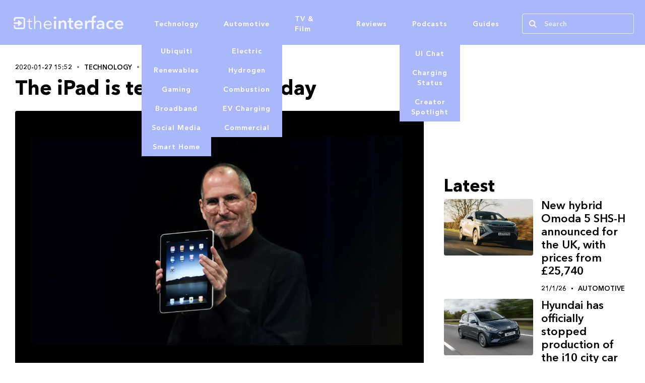

--- FILE ---
content_type: text/html
request_url: https://theinterface.uk/blog-posts/the-ipad-is-ten-years-old-today
body_size: 13943
content:
<!DOCTYPE html><!-- Last Published: Thu Jan 01 2026 13:00:32 GMT+0000 (Coordinated Universal Time) --><html data-wf-domain="theinterface.uk" data-wf-page="6867edda305b1200c7a6efba" data-wf-site="66467381895991281a325db2" data-wf-intellimize-customer-id="117147086" lang="en-GB" data-wf-collection="6867edd9305b1200c7a6ef19" data-wf-item-slug="the-ipad-is-ten-years-old-today"><head><meta charset="utf-8"/><title>The iPad is ten years old today</title><meta content="" name="description"/><meta content="The iPad is ten years old today" property="og:title"/><meta content="" property="og:description"/><meta content="https://cdn.prod.website-files.com/66467381895991281a325e2b/686dc91e03f4827a0427f865_68687163e340f7a5690e8714_Screen-Shot-2020-01-27-at-8.40.23-pm.webp" property="og:image"/><meta content="The iPad is ten years old today" property="twitter:title"/><meta content="" property="twitter:description"/><meta content="https://cdn.prod.website-files.com/66467381895991281a325e2b/686dc91e03f4827a0427f865_68687163e340f7a5690e8714_Screen-Shot-2020-01-27-at-8.40.23-pm.webp" property="twitter:image"/><meta property="og:type" content="website"/><meta content="summary_large_image" name="twitter:card"/><meta content="width=device-width, initial-scale=1" name="viewport"/><meta content="tWGr3DFHpnJmCTVRQz-SuVj1klEsFljGWUiD8gdaYtA" name="google-site-verification"/><link href="https://cdn.prod.website-files.com/66467381895991281a325db2/css/the-interface-15199b.webflow.shared.d93e8174b.min.css" rel="stylesheet" type="text/css"/><link href="https://cdn.prod.website-files.com/66467381895991281a325db2/css/the-interface-15199b.webflow.6867edda305b1200c7a6efba-1c163b879.min.css" rel="stylesheet" type="text/css"/><script type="text/javascript">!function(o,c){var n=c.documentElement,t=" w-mod-";n.className+=t+"js",("ontouchstart"in o||o.DocumentTouch&&c instanceof DocumentTouch)&&(n.className+=t+"touch")}(window,document);</script><link href="https://cdn.prod.website-files.com/66467381895991281a325db2/678300712c3f11a626085f94_Favicon-2.png" rel="shortcut icon" type="image/x-icon"/><link href="https://cdn.prod.website-files.com/66467381895991281a325db2/67830058298fa56d123cd92d_Favicon.png" rel="apple-touch-icon"/><link href="https://theinterface.uk/blog-posts/the-ipad-is-ten-years-old-today" rel="canonical"/><style>.anti-flicker, .anti-flicker * {visibility: hidden !important; opacity: 0 !important;}</style><style>[data-wf-hidden-variation], [data-wf-hidden-variation] * {
        display: none !important;
      }</style><script type="text/javascript">localStorage.removeItem('intellimize_opt_out_117147086'); if (localStorage.getItem('intellimize_data_tracking_type') !== 'always') { localStorage.setItem('intellimize_data_tracking_type', 'always'); }</script><script type="text/javascript">(function(e){var s={r:[]};e.wf={r:s.r,ready:t=>{s.r.push(t)}}})(window)</script><script type="text/javascript">(function(e,t,p){var n=document.documentElement,s={p:[],r:[]},u={p:s.p,r:s.r,push:function(e){s.p.push(e)},ready:function(e){s.r.push(e)}};e.intellimize=u,n.className+=" "+p,setTimeout(function(){n.className=n.className.replace(RegExp(" ?"+p),"")},t)})(window, 4000, 'anti-flicker')</script><link href="https://cdn.intellimize.co/snippet/117147086.js" rel="preload" as="script"/><script type="text/javascript">var wfClientScript=document.createElement("script");wfClientScript.src="https://cdn.intellimize.co/snippet/117147086.js",wfClientScript.async=!0,wfClientScript.onerror=function(){document.documentElement.className=document.documentElement.className.replace(RegExp(" ?anti-flicker"),"")},document.head.appendChild(wfClientScript);</script><link href="https://api.intellimize.co" rel="preconnect" crossorigin="true"/><link href="https://log.intellimize.co" rel="preconnect" crossorigin="true"/><link href="https://117147086.intellimizeio.com" rel="preconnect"/><script src="https://www.google.com/recaptcha/api.js" type="text/javascript"></script><style>
input[type="search"]::placeholder {
  color: white;
  opacity:0.7;
}
</style>
<script type="text/javascript">
    (function(c,l,a,r,i,t,y){
        c[a]=c[a]||function(){(c[a].q=c[a].q||[]).push(arguments)};
        t=l.createElement(r);t.async=1;t.src="https://www.clarity.ms/tag/"+i;
        y=l.getElementsByTagName(r)[0];y.parentNode.insertBefore(t,y);
    })(window, document, "clarity", "script", "ndlfwvfdtb");
</script>
<script async src="https://pagead2.googlesyndication.com/pagead/js/adsbygoogle.js?client=ca-pub-3219514089948163"
     crossorigin="anonymous"></script>
<!-- Fathom - beautiful, simple website analytics -->
<script src="https://cdn.usefathom.com/script.js" data-site="INUBWWII" defer></script>
<!-- / Fathom --><link rel="shortcut icon" href="https://cdn.prod.website-files.com/66467381895991281a325db2/66492a3fc1f5e0eb8f7b006a_favicon-2.png" type="image/x-icon" />
<meta name="author" content="Alex Lowe">
<meta name="twitter:card" content="summary_large_image" />
<meta name="twitter:site" content="@the_interface_" />
<meta name="twitter:title" content="The iPad is ten years old today" />
<meta name="twitter:description" content="" />
<meta name="twitter:image" content="https://cdn.prod.website-files.com/66467381895991281a325e2b/686dc91e03f4827a0427f865_68687163e340f7a5690e8714_Screen-Shot-2020-01-27-at-8.40.23-pm.webp" />
<meta name="twitter:image:src" content="https://cdn.prod.website-files.com/66467381895991281a325e2b/686dc91e03f4827a0427f865_68687163e340f7a5690e8714_Screen-Shot-2020-01-27-at-8.40.23-pm.webp" />
<meta property="og:site_name" content="the interface">
<meta property="og:title" content="The iPad is ten years old today">
<meta property="og:description" content="">
<meta property="og:image" content="https://cdn.prod.website-files.com/66467381895991281a325e2b/686dc91e03f4827a0427f865_68687163e340f7a5690e8714_Screen-Shot-2020-01-27-at-8.40.23-pm.webp" />
<meta property="og:image:alt" content="The iPad is ten years old today">
<meta property="og:url" content="https://theinterface.uk/blog-post/the-ipad-is-ten-years-old-today">
<meta property="og:type" content="article">
<meta property="article:published_time" content="2020-01-27T15:52:21+00:00">
<meta property="article:modified_time" content="2025-07-12T17:39:30+01:00">
<meta property="og:logo" content="https://cdn.prod.website-files.com/66467381895991281a325db2/66492a22b4a6f11e1e2b8f9d_favicon.png" />
<meta name="msapplication-TileImage" content="https://cdn.prod.website-files.com/66467381895991281a325db2/66492a22b4a6f11e1e2b8f9d_favicon.png" /><script src="https://supersparks.s3.ca-central-1.amazonaws.com/comment/index.js?cacheblock=true" code="afdfv" type="module" spark="1716846366658x264778792797470700" environment="production" crossorigin="anonymous"></script>
<script src="https://supersparks.s3.ca-central-1.amazonaws.com/comment/index.js?cacheblock=true" code="afdfv" type="module" spark="1716846366658x264778792797470700" environment="production" crossorigin="anonymous"></script>
    <script type="application/ld+json">
    {
      "@context" : "https://schema.org",
      "@type" : "WebSite",
      "name" : "the interface",
      "url" : "https://theinterface.uk/"
    }
  </script>
<script type="application/ld+json">
{
  "@context": "https://schema.org",
  "@type": "NewsArticle",
  "mainEntityOfPage": {
    "@type": "NewsArticle",
    "@id": "https://theinterface.uk/blog-post/the-ipad-is-ten-years-old-today"
  },
  "headline": "The iPad is ten years old today",
  "description": "",
  "image": "https://cdn.prod.website-files.com/66467381895991281a325e2b/686dc91e03f4827a0427f865_68687163e340f7a5690e8714_Screen-Shot-2020-01-27-at-8.40.23-pm.webp",  
  "author": {
    "@type": "Person",
    "name": "Alex Lowe",
    "jobTitle": "Editor in Chief",
    "url": "https://theinterface.uk/author/alex-lowe"
  },  
  "publisher": {
    "@type": "Organization",
    "name": "the interface",
    "logo": {
      "@type": "ImageObject",
      "url": "https://cdn.prod.website-files.com/66467381895991281a325db2/66492a22b4a6f11e1e2b8f9d_favicon.png"
    }
  },
  "datePublished": "2020-01-27T15:52:21+00:00",
  "dateModified": "2025-07-12T17:39:30+01:00",
  "dateCreated": "2020-01-27T15:52:21+00:00"
}
<style>
hr { 
  display: block;
  margin-top: 0.5em;
  margin-bottom: 0.5em;
  margin-left: auto;
  margin-right: auto;
  border-style: inset;
  border-width: 1px;
}
</style>
</script></head><body><div data-animation="default" data-collapse="medium" data-duration="400" data-easing="ease" data-easing2="ease-in" role="banner" class="navbar w-nav"><div class="nav-container w-container"><a href="/" data-wf-native-id-path="4124db11-76d0-d250-31d8-a0da8e335bd0:85f16d3d-54de-306e-371c-2cc8716d0ec3" data-wf-ao-click-engagement-tracking="true" data-wf-element-id="85f16d3d-54de-306e-371c-2cc8716d0ec3" data-wf-component-context="%5B%7B%22componentId%22%3A%2285f16d3d-54de-306e-371c-2cc8716d0ec1%22%2C%22instanceId%22%3A%224124db11-76d0-d250-31d8-a0da8e335bd0%22%7D%5D" class="mobile-brand w-nav-brand"><img src="https://cdn.prod.website-files.com/66467381895991281a325db2/6646781fbe272162f29077f1_Transparent%20White.png" loading="eager" width="375" sizes="(max-width: 479px) 96vw, 374.9999694824219px" alt="the interface Logo" srcset="https://cdn.prod.website-files.com/66467381895991281a325db2/6646781fbe272162f29077f1_Transparent%20White-p-500.png 500w, https://cdn.prod.website-files.com/66467381895991281a325db2/6646781fbe272162f29077f1_Transparent%20White-p-800.png 800w, https://cdn.prod.website-files.com/66467381895991281a325db2/6646781fbe272162f29077f1_Transparent%20White-p-1080.png 1080w, https://cdn.prod.website-files.com/66467381895991281a325db2/6646781fbe272162f29077f1_Transparent%20White-p-1600.png 1600w, https://cdn.prod.website-files.com/66467381895991281a325db2/6646781fbe272162f29077f1_Transparent%20White-p-2000.png 2000w, https://cdn.prod.website-files.com/66467381895991281a325db2/6646781fbe272162f29077f1_Transparent%20White-p-2600.png 2600w, https://cdn.prod.website-files.com/66467381895991281a325db2/6646781fbe272162f29077f1_Transparent%20White-p-3200.png 3200w, https://cdn.prod.website-files.com/66467381895991281a325db2/6646781fbe272162f29077f1_Transparent%20White.png 4800w" class="image"/></a><div class="grid-nav"><a id="w-node-_85f16d3d-54de-306e-371c-2cc8716d0ec7-716d0ec1" data-wf-native-id-path="4124db11-76d0-d250-31d8-a0da8e335bd0:85f16d3d-54de-306e-371c-2cc8716d0ec7" data-wf-ao-click-engagement-tracking="true" data-wf-element-id="85f16d3d-54de-306e-371c-2cc8716d0ec7" data-wf-component-context="%5B%7B%22componentId%22%3A%2285f16d3d-54de-306e-371c-2cc8716d0ec1%22%2C%22instanceId%22%3A%224124db11-76d0-d250-31d8-a0da8e335bd0%22%7D%5D" href="/" class="brand w-nav-brand"><img src="https://cdn.prod.website-files.com/66467381895991281a325db2/6646781fbe272162f29077f1_Transparent%20White.png" loading="lazy" width="Auto" sizes="100vw" alt="the interface Logo" srcset="https://cdn.prod.website-files.com/66467381895991281a325db2/6646781fbe272162f29077f1_Transparent%20White-p-500.png 500w, https://cdn.prod.website-files.com/66467381895991281a325db2/6646781fbe272162f29077f1_Transparent%20White-p-800.png 800w, https://cdn.prod.website-files.com/66467381895991281a325db2/6646781fbe272162f29077f1_Transparent%20White-p-1080.png 1080w, https://cdn.prod.website-files.com/66467381895991281a325db2/6646781fbe272162f29077f1_Transparent%20White-p-1600.png 1600w, https://cdn.prod.website-files.com/66467381895991281a325db2/6646781fbe272162f29077f1_Transparent%20White-p-2000.png 2000w, https://cdn.prod.website-files.com/66467381895991281a325db2/6646781fbe272162f29077f1_Transparent%20White-p-2600.png 2600w, https://cdn.prod.website-files.com/66467381895991281a325db2/6646781fbe272162f29077f1_Transparent%20White-p-3200.png 3200w, https://cdn.prod.website-files.com/66467381895991281a325db2/6646781fbe272162f29077f1_Transparent%20White.png 4800w" class="image"/></a><div class="menu-button-2 w-nav-button"></div><nav role="navigation" class="nav-menu-flex w-nav-menu"><div class="dropdownwrapper"><div data-w-id="e73cfee1-3d64-f013-e3b4-2f0585406ec7" class="dropdowntrigger"><div class="dropdowncontent"><a data-wf-native-id-path="4124db11-76d0-d250-31d8-a0da8e335bd0:e73cfee1-3d64-f013-e3b4-2f0585406ecb" data-wf-ao-click-engagement-tracking="true" data-wf-element-id="e73cfee1-3d64-f013-e3b4-2f0585406ecb" data-wf-component-context="%5B%7B%22componentId%22%3A%2285f16d3d-54de-306e-371c-2cc8716d0ec1%22%2C%22instanceId%22%3A%224124db11-76d0-d250-31d8-a0da8e335bd0%22%7D%5D" href="https://theinterface.uk/categories/ubiquiti" class="dropdownlink w-inline-block"><div class="dropdowntext">Ubiquiti</div></a><a data-wf-native-id-path="4124db11-76d0-d250-31d8-a0da8e335bd0:397ce9a7-8d4f-ca8c-dfd8-efa70d54f93e" data-wf-ao-click-engagement-tracking="true" data-wf-element-id="397ce9a7-8d4f-ca8c-dfd8-efa70d54f93e" data-wf-component-context="%5B%7B%22componentId%22%3A%2285f16d3d-54de-306e-371c-2cc8716d0ec1%22%2C%22instanceId%22%3A%224124db11-76d0-d250-31d8-a0da8e335bd0%22%7D%5D" href="https://theinterface.uk/categories/renewables" class="dropdownlink w-inline-block"><div class="dropdowntext">Renewables</div></a><a data-wf-native-id-path="4124db11-76d0-d250-31d8-a0da8e335bd0:483d1861-adef-3a89-794a-a0cf6870e339" data-wf-ao-click-engagement-tracking="true" data-wf-element-id="483d1861-adef-3a89-794a-a0cf6870e339" data-wf-component-context="%5B%7B%22componentId%22%3A%2285f16d3d-54de-306e-371c-2cc8716d0ec1%22%2C%22instanceId%22%3A%224124db11-76d0-d250-31d8-a0da8e335bd0%22%7D%5D" href="https://theinterface.uk/categories/gaming" class="dropdownlink w-inline-block"><div class="dropdowntext">Gaming</div></a><a data-wf-native-id-path="4124db11-76d0-d250-31d8-a0da8e335bd0:7f1b7381-f090-bb2f-872f-545870d05c8d" data-wf-ao-click-engagement-tracking="true" data-wf-element-id="7f1b7381-f090-bb2f-872f-545870d05c8d" data-wf-component-context="%5B%7B%22componentId%22%3A%2285f16d3d-54de-306e-371c-2cc8716d0ec1%22%2C%22instanceId%22%3A%224124db11-76d0-d250-31d8-a0da8e335bd0%22%7D%5D" href="https://theinterface.uk/categories/broadband" class="dropdownlink w-inline-block"><div class="dropdowntext">Broadband</div></a><a data-wf-native-id-path="4124db11-76d0-d250-31d8-a0da8e335bd0:1df03860-9ff4-9fae-239b-84df30ef35ba" data-wf-ao-click-engagement-tracking="true" data-wf-element-id="1df03860-9ff4-9fae-239b-84df30ef35ba" data-wf-component-context="%5B%7B%22componentId%22%3A%2285f16d3d-54de-306e-371c-2cc8716d0ec1%22%2C%22instanceId%22%3A%224124db11-76d0-d250-31d8-a0da8e335bd0%22%7D%5D" href="https://theinterface.uk/categories/social-media" class="dropdownlink w-inline-block"><div class="dropdowntext">Social Media</div></a><a data-wf-native-id-path="4124db11-76d0-d250-31d8-a0da8e335bd0:1c3fd3e2-3814-1349-2fa7-9fc548b89e2e" data-wf-ao-click-engagement-tracking="true" data-wf-element-id="1c3fd3e2-3814-1349-2fa7-9fc548b89e2e" data-wf-component-context="%5B%7B%22componentId%22%3A%2285f16d3d-54de-306e-371c-2cc8716d0ec1%22%2C%22instanceId%22%3A%224124db11-76d0-d250-31d8-a0da8e335bd0%22%7D%5D" href="https://theinterface.uk/categories/smart-home" class="dropdownlink w-inline-block"><div class="dropdowntext">Smart Home</div></a></div><a data-wf-native-id-path="4124db11-76d0-d250-31d8-a0da8e335bd0:50a83c16-29fa-0c26-9686-ce612b4304ef" data-wf-ao-click-engagement-tracking="true" data-wf-element-id="50a83c16-29fa-0c26-9686-ce612b4304ef" data-wf-component-context="%5B%7B%22componentId%22%3A%2285f16d3d-54de-306e-371c-2cc8716d0ec1%22%2C%22instanceId%22%3A%224124db11-76d0-d250-31d8-a0da8e335bd0%22%7D%5D" href="https://theinterface.uk/categories/technology" class="nav-link w-nav-link">Technology</a></div></div><div class="dropdownwrapper"><div data-w-id="e37d40e5-ffd0-13f0-ffe0-d83956dad9e4" class="dropdowntrigger"><div class="dropdowncontent"><a data-wf-native-id-path="4124db11-76d0-d250-31d8-a0da8e335bd0:e37d40e5-ffd0-13f0-ffe0-d83956dad9e6" data-wf-ao-click-engagement-tracking="true" data-wf-element-id="e37d40e5-ffd0-13f0-ffe0-d83956dad9e6" data-wf-component-context="%5B%7B%22componentId%22%3A%2285f16d3d-54de-306e-371c-2cc8716d0ec1%22%2C%22instanceId%22%3A%224124db11-76d0-d250-31d8-a0da8e335bd0%22%7D%5D" href="https://theinterface.uk/categories/electric-vehicles" class="dropdownlink w-inline-block"><div class="dropdowntext">Electric</div></a><a data-wf-native-id-path="4124db11-76d0-d250-31d8-a0da8e335bd0:dbaaa546-eb41-cd71-7fbc-f58c94f57007" data-wf-ao-click-engagement-tracking="true" data-wf-element-id="dbaaa546-eb41-cd71-7fbc-f58c94f57007" data-wf-component-context="%5B%7B%22componentId%22%3A%2285f16d3d-54de-306e-371c-2cc8716d0ec1%22%2C%22instanceId%22%3A%224124db11-76d0-d250-31d8-a0da8e335bd0%22%7D%5D" href="https://theinterface.uk/categories/hydrogen-vehicles" class="dropdownlink w-inline-block"><div class="dropdowntext">Hydrogen</div></a><a data-wf-native-id-path="4124db11-76d0-d250-31d8-a0da8e335bd0:899ce20e-9c74-0148-a69f-18ea487a028b" data-wf-ao-click-engagement-tracking="true" data-wf-element-id="899ce20e-9c74-0148-a69f-18ea487a028b" data-wf-component-context="%5B%7B%22componentId%22%3A%2285f16d3d-54de-306e-371c-2cc8716d0ec1%22%2C%22instanceId%22%3A%224124db11-76d0-d250-31d8-a0da8e335bd0%22%7D%5D" href="https://theinterface.uk/categories/combustion-vehicles" class="dropdownlink w-inline-block"><div class="dropdowntext">Combustion</div></a><a data-wf-native-id-path="4124db11-76d0-d250-31d8-a0da8e335bd0:b10f2469-6cbb-aba8-085b-cdc43af6f1c5" data-wf-ao-click-engagement-tracking="true" data-wf-element-id="b10f2469-6cbb-aba8-085b-cdc43af6f1c5" data-wf-component-context="%5B%7B%22componentId%22%3A%2285f16d3d-54de-306e-371c-2cc8716d0ec1%22%2C%22instanceId%22%3A%224124db11-76d0-d250-31d8-a0da8e335bd0%22%7D%5D" href="https://theinterface.uk/categories/ev-charging" class="dropdownlink w-inline-block"><div class="dropdowntext">EV Charging</div></a><a data-wf-native-id-path="4124db11-76d0-d250-31d8-a0da8e335bd0:aa247d89-8cbd-2421-8781-bbe178c3c89d" data-wf-ao-click-engagement-tracking="true" data-wf-element-id="aa247d89-8cbd-2421-8781-bbe178c3c89d" data-wf-component-context="%5B%7B%22componentId%22%3A%2285f16d3d-54de-306e-371c-2cc8716d0ec1%22%2C%22instanceId%22%3A%224124db11-76d0-d250-31d8-a0da8e335bd0%22%7D%5D" href="https://theinterface.uk/categories/commercial-vehicles" class="dropdownlink w-inline-block"><div class="dropdowntext">Commercial</div></a></div><a data-wf-native-id-path="4124db11-76d0-d250-31d8-a0da8e335bd0:50a83c16-29fa-0c26-9686-ce612b4304f1" data-wf-ao-click-engagement-tracking="true" data-wf-element-id="50a83c16-29fa-0c26-9686-ce612b4304f1" data-wf-component-context="%5B%7B%22componentId%22%3A%2285f16d3d-54de-306e-371c-2cc8716d0ec1%22%2C%22instanceId%22%3A%224124db11-76d0-d250-31d8-a0da8e335bd0%22%7D%5D" href="https://theinterface.uk/categories/automotive" class="nav-link w-nav-link">Automotive</a></div></div><a data-wf-native-id-path="4124db11-76d0-d250-31d8-a0da8e335bd0:50a83c16-29fa-0c26-9686-ce612b4304f3" data-wf-ao-click-engagement-tracking="true" data-wf-element-id="50a83c16-29fa-0c26-9686-ce612b4304f3" data-wf-component-context="%5B%7B%22componentId%22%3A%2285f16d3d-54de-306e-371c-2cc8716d0ec1%22%2C%22instanceId%22%3A%224124db11-76d0-d250-31d8-a0da8e335bd0%22%7D%5D" href="https://theinterface.uk/categories/tv-and-film" class="nav-link w-nav-link">TV &amp; Film</a><a data-wf-native-id-path="4124db11-76d0-d250-31d8-a0da8e335bd0:50a83c16-29fa-0c26-9686-ce612b4304f5" data-wf-ao-click-engagement-tracking="true" data-wf-element-id="50a83c16-29fa-0c26-9686-ce612b4304f5" data-wf-component-context="%5B%7B%22componentId%22%3A%2285f16d3d-54de-306e-371c-2cc8716d0ec1%22%2C%22instanceId%22%3A%224124db11-76d0-d250-31d8-a0da8e335bd0%22%7D%5D" href="https://theinterface.uk/categories/reviews" class="nav-link w-nav-link">Reviews</a><div class="dropdownwrapper"><div data-w-id="22498382-adea-3402-b528-f670a529f499" class="dropdowntrigger-pod"><div class="dropdowncontentpod"><a data-wf-native-id-path="4124db11-76d0-d250-31d8-a0da8e335bd0:eec885a0-77ec-784b-adfc-918fae6c4447" data-wf-ao-click-engagement-tracking="true" data-wf-element-id="eec885a0-77ec-784b-adfc-918fae6c4447" data-wf-component-context="%5B%7B%22componentId%22%3A%2285f16d3d-54de-306e-371c-2cc8716d0ec1%22%2C%22instanceId%22%3A%224124db11-76d0-d250-31d8-a0da8e335bd0%22%7D%5D" href="https://theinterface.uk/categories/ui-chat" class="dropdownlink w-inline-block"><div class="dropdowntext">UI Chat</div></a><a data-wf-native-id-path="4124db11-76d0-d250-31d8-a0da8e335bd0:a0bc2369-9af0-dacd-1f03-babfb9264946" data-wf-ao-click-engagement-tracking="true" data-wf-element-id="a0bc2369-9af0-dacd-1f03-babfb9264946" data-wf-component-context="%5B%7B%22componentId%22%3A%2285f16d3d-54de-306e-371c-2cc8716d0ec1%22%2C%22instanceId%22%3A%224124db11-76d0-d250-31d8-a0da8e335bd0%22%7D%5D" href="https://theinterface.uk/categories/charging-status" class="dropdownlink w-inline-block"><div class="dropdowntext">Charging Status</div></a><a data-wf-native-id-path="4124db11-76d0-d250-31d8-a0da8e335bd0:54f7c007-8af2-a018-952a-cd5e5add566a" data-wf-ao-click-engagement-tracking="true" data-wf-element-id="54f7c007-8af2-a018-952a-cd5e5add566a" data-wf-component-context="%5B%7B%22componentId%22%3A%2285f16d3d-54de-306e-371c-2cc8716d0ec1%22%2C%22instanceId%22%3A%224124db11-76d0-d250-31d8-a0da8e335bd0%22%7D%5D" href="https://theinterface.uk/categories/creator-spotlight" class="dropdownlink w-inline-block"><div class="dropdowntext">Creator Spotlight</div></a></div><a data-wf-native-id-path="4124db11-76d0-d250-31d8-a0da8e335bd0:50a83c16-29fa-0c26-9686-ce612b4304f7" data-wf-ao-click-engagement-tracking="true" data-wf-element-id="50a83c16-29fa-0c26-9686-ce612b4304f7" data-wf-component-context="%5B%7B%22componentId%22%3A%2285f16d3d-54de-306e-371c-2cc8716d0ec1%22%2C%22instanceId%22%3A%224124db11-76d0-d250-31d8-a0da8e335bd0%22%7D%5D" href="https://theinterface.uk/categories/podcasts" class="nav-link w-nav-link">Podcasts</a></div></div><a data-wf-native-id-path="4124db11-76d0-d250-31d8-a0da8e335bd0:50a83c16-29fa-0c26-9686-ce612b4304f9" data-wf-ao-click-engagement-tracking="true" data-wf-element-id="50a83c16-29fa-0c26-9686-ce612b4304f9" data-wf-component-context="%5B%7B%22componentId%22%3A%2285f16d3d-54de-306e-371c-2cc8716d0ec1%22%2C%22instanceId%22%3A%224124db11-76d0-d250-31d8-a0da8e335bd0%22%7D%5D" href="https://theinterface.uk/categories/guides" class="nav-link w-nav-link">Guides</a><form action="/search" class="search w-form"><input type="submit" class="search-button w-button" value=""/><input class="search-input w-input" maxlength="256" name="query" placeholder="Search" type="search" id="search" required=""/></form></nav></div></div></div><div class="div-block-43"><div class="code-embed-9 w-embed w-script"><script async src="https://pagead2.googlesyndication.com/pagead/js/adsbygoogle.js?client=ca-pub-3219514089948163"
     crossorigin="anonymous"></script>
<!-- Mobile Blog post top -->
<ins class="adsbygoogle"
     style="display:inline-block;width:300px;height:100px"
     data-ad-client="ca-pub-3219514089948163"
     data-ad-slot="9027792210"></ins>
<script>
     (adsbygoogle = window.adsbygoogle || []).push({});
</script></div></div><div class="div-block-44"><div class="section top-page"><div class="container-copy w-container"><div class="w-layout-grid single-page-grid"><div class="post-flex-div"><div class="flex-date-div _2"><div class="timezone-convert">2020-01-27 15:52</div><div class="sep-circle"></div><a data-wf-native-id-path="128e8c50-9152-19be-74a8-c635624520bd" data-wf-ao-click-engagement-tracking="true" data-wf-element-id="128e8c50-9152-19be-74a8-c635624520bd" href="/categories/technology" class="category-text">Technology</a><div class="sep-circle"></div><a data-wf-native-id-path="d29ab1fb-36e7-a9c4-839a-5a24378a8c7a" data-wf-ao-click-engagement-tracking="true" data-wf-element-id="d29ab1fb-36e7-a9c4-839a-5a24378a8c7a" href="/author/alex-lowe" class="author-link">Alex Lowe</a></div><div class="_700-px-div"><h1 class="h1">The iPad is ten years old today</h1></div><div><img loading="lazy" alt="The iPad is ten years old today" src="https://cdn.prod.website-files.com/66467381895991281a325e2b/686dc91e03f4827a0427f865_68687163e340f7a5690e8714_Screen-Shot-2020-01-27-at-8.40.23-pm.webp" class="post-image"/></div><div class="_40-px-top-margin-div"><article class="all-paragraphs w-richtext"><p></p>
<p>Ten years ago today, Steve Jobs unveiled the iPad to the world at the Yerba Buena Center, San Francisco. This was over a year before he passed away in September 2011 and already he was looking ill, the sofa was on stage where we sat for most of the iPad demo.</p>
<p>Before the iPad was launched, the rumour mill was in full force, everyone new Apple was unveiling a new tablet computer of some kind, the speculation was on how much it was cost, with the big thought being it would cost $1,000 but it was much less than that, at $499 for the 16GB version.</p>
<blockquote><p>“Apple today introduced iPad, a revolutionary device for browsing the web, reading and sending email, enjoying photos, watching videos, listening to music, playing games, reading e-books and much more.”</p></blockquote>
<p><strong>Apple (2010)</strong></p>
<p>At this time, the operating system was also renamed from iPhone OS now that the iPhone, iPod touch and the iPad were running a very similar operating system. The 1st generation iPad shipped with iOS 4.</p>
<h3>iPad going forward</h3>
<p>The iPad line has come a long way since the early days, the iPad sold in vast numbers throughout the first and second generation, heck people are still using the iPad 2 from 2011 and it works fine for them. The third generation in 2012 saw the addition of a Retina Display, which was launched first on the iPhone 4 a year earlier. Later that year in October, the iPad line expanded to with the iPad mini and the fourth generation iPad, which had more power.</p>
<p>Since then, Apple launched the iPad Air, iPad Pro in two sizes, revisited the iPad Air last year and has a new less expensive line of iPad models called &#8216;iPad&#8217;. The iPad now has its own skew of iOS with iPadOS which supports multi-windowing, Apple Pencil and much more.</p>
<p>Who knows where the next ten years will take the iPad, will it replace our Macs? Or will it become its own thing &#8211; we&#8217;ll have to find out.</p>
<blockquote class="instagram-media" data-instgrm-captioned data-instgrm-permalink="https://www.instagram.com/p/B71lELZhQ33/?utm_source=ig_embed&amp;utm_campaign=loading" data-instgrm-version="13" style=" background:#FFF; border:0; border-radius:3px; box-shadow:0 0 1px 0 rgba(0,0,0,0.5),0 1px 10px 0 rgba(0,0,0,0.15); margin: 1px; max-width:658px; min-width:326px; padding:0; width:99.375%; width:-webkit-calc(100% - 2px); width:calc(100% - 2px);">
<div style="padding:16px;"> <a href="https://www.instagram.com/p/B71lELZhQ33/?utm_source=ig_embed&amp;utm_campaign=loading" style=" background:#FFFFFF; line-height:0; padding:0 0; text-align:center; text-decoration:none; width:100%;" target="_blank"> <p></p>
<div style=" display: flex; flex-direction: row; align-items: center;">
<div style="background-color: #F4F4F4; border-radius: 50%; flex-grow: 0; height: 40px; margin-right: 14px; width: 40px;"></div>
<div style="display: flex; flex-direction: column; flex-grow: 1; justify-content: center;">
<div style=" background-color: #F4F4F4; border-radius: 4px; flex-grow: 0; height: 14px; margin-bottom: 6px; width: 100px;"></div>
<div style=" background-color: #F4F4F4; border-radius: 4px; flex-grow: 0; height: 14px; width: 60px;"></div>
</div>
</div>
<div style="padding: 19% 0;"></div>
<div style="display:block; height:50px; margin:0 auto 12px; width:50px;"><svg width="50px" height="50px" viewBox="0 0 60 60" version="1.1" xmlns="https://www.w3.org/2000/svg" xmlns:xlink="https://www.w3.org/1999/xlink"><g stroke="none" stroke-width="1" fill="none" fill-rule="evenodd"><g transform="translate(-511.000000, -20.000000)" fill="#000000"><g><path d="M556.869,30.41 C554.814,30.41 553.148,32.076 553.148,34.131 C553.148,36.186 554.814,37.852 556.869,37.852 C558.924,37.852 560.59,36.186 560.59,34.131 C560.59,32.076 558.924,30.41 556.869,30.41 M541,60.657 C535.114,60.657 530.342,55.887 530.342,50 C530.342,44.114 535.114,39.342 541,39.342 C546.887,39.342 551.658,44.114 551.658,50 C551.658,55.887 546.887,60.657 541,60.657 M541,33.886 C532.1,33.886 524.886,41.1 524.886,50 C524.886,58.899 532.1,66.113 541,66.113 C549.9,66.113 557.115,58.899 557.115,50 C557.115,41.1 549.9,33.886 541,33.886 M565.378,62.101 C565.244,65.022 564.756,66.606 564.346,67.663 C563.803,69.06 563.154,70.057 562.106,71.106 C561.058,72.155 560.06,72.803 558.662,73.347 C557.607,73.757 556.021,74.244 553.102,74.378 C549.944,74.521 548.997,74.552 541,74.552 C533.003,74.552 532.056,74.521 528.898,74.378 C525.979,74.244 524.393,73.757 523.338,73.347 C521.94,72.803 520.942,72.155 519.894,71.106 C518.846,70.057 518.197,69.06 517.654,67.663 C517.244,66.606 516.755,65.022 516.623,62.101 C516.479,58.943 516.448,57.996 516.448,50 C516.448,42.003 516.479,41.056 516.623,37.899 C516.755,34.978 517.244,33.391 517.654,32.338 C518.197,30.938 518.846,29.942 519.894,28.894 C520.942,27.846 521.94,27.196 523.338,26.654 C524.393,26.244 525.979,25.756 528.898,25.623 C532.057,25.479 533.004,25.448 541,25.448 C548.997,25.448 549.943,25.479 553.102,25.623 C556.021,25.756 557.607,26.244 558.662,26.654 C560.06,27.196 561.058,27.846 562.106,28.894 C563.154,29.942 563.803,30.938 564.346,32.338 C564.756,33.391 565.244,34.978 565.378,37.899 C565.522,41.056 565.552,42.003 565.552,50 C565.552,57.996 565.522,58.943 565.378,62.101 M570.82,37.631 C570.674,34.438 570.167,32.258 569.425,30.349 C568.659,28.377 567.633,26.702 565.965,25.035 C564.297,23.368 562.623,22.342 560.652,21.575 C558.743,20.834 556.562,20.326 553.369,20.18 C550.169,20.033 549.148,20 541,20 C532.853,20 531.831,20.033 528.631,20.18 C525.438,20.326 523.257,20.834 521.349,21.575 C519.376,22.342 517.703,23.368 516.035,25.035 C514.368,26.702 513.342,28.377 512.574,30.349 C511.834,32.258 511.326,34.438 511.181,37.631 C511.035,40.831 511,41.851 511,50 C511,58.147 511.035,59.17 511.181,62.369 C511.326,65.562 511.834,67.743 512.574,69.651 C513.342,71.625 514.368,73.296 516.035,74.965 C517.703,76.634 519.376,77.658 521.349,78.425 C523.257,79.167 525.438,79.673 528.631,79.82 C531.831,79.965 532.853,80.001 541,80.001 C549.148,80.001 550.169,79.965 553.369,79.82 C556.562,79.673 558.743,79.167 560.652,78.425 C562.623,77.658 564.297,76.634 565.965,74.965 C567.633,73.296 568.659,71.625 569.425,69.651 C570.167,67.743 570.674,65.562 570.82,62.369 C570.966,59.17 571,58.147 571,50 C571,41.851 570.966,40.831 570.82,37.631"/></g></g></g></svg></div>
<div style="padding-top: 8px;">
<div style=" color:#3897f0; font-family:Arial,sans-serif; font-size:14px; font-style:normal; font-weight:550; line-height:18px;"> View this post on Instagram</div>
</div>
<div style="padding: 12.5% 0;"></div>
<div style="display: flex; flex-direction: row; margin-bottom: 14px; align-items: center;">
<div>
<div style="background-color: #F4F4F4; border-radius: 50%; height: 12.5px; width: 12.5px; transform: translateX(0px) translateY(7px);"></div>
<div style="background-color: #F4F4F4; height: 12.5px; transform: rotate(-45deg) translateX(3px) translateY(1px); width: 12.5px; flex-grow: 0; margin-right: 14px; margin-left: 2px;"></div>
<div style="background-color: #F4F4F4; border-radius: 50%; height: 12.5px; width: 12.5px; transform: translateX(9px) translateY(-18px);"></div>
</div>
<div style="margin-left: 8px;">
<div style=" background-color: #F4F4F4; border-radius: 50%; flex-grow: 0; height: 20px; width: 20px;"></div>
<div style=" width: 0; height: 0; border-top: 2px solid transparent; border-left: 6px solid #f4f4f4; border-bottom: 2px solid transparent; transform: translateX(16px) translateY(-4px) rotate(30deg)"></div>
</div>
<div style="margin-left: auto;">
<div style=" width: 0px; border-top: 8px solid #F4F4F4; border-right: 8px solid transparent; transform: translateY(16px);"></div>
<div style=" background-color: #F4F4F4; flex-grow: 0; height: 12px; width: 16px; transform: translateY(-4px);"></div>
<div style=" width: 0; height: 0; border-top: 8px solid #F4F4F4; border-left: 8px solid transparent; transform: translateY(-4px) translateX(8px);"></div>
</div>
</div>
<p></p></a> <p></p>
<p style=" margin:8px 0 0 0; padding:0 4px;"> <a href="https://www.instagram.com/p/B71lELZhQ33/?utm_source=ig_embed&amp;utm_campaign=loading" style=" color:#000; font-family:Arial,sans-serif; font-size:14px; font-style:normal; font-weight:normal; line-height:17px; text-decoration:none; word-wrap:break-word;" target="_blank">iPad is 10 years old today and much has changed.</a></p>
<p style=" color:#c9c8cd; font-family:Arial,sans-serif; font-size:14px; line-height:17px; margin-bottom:0; margin-top:8px; overflow:hidden; padding:8px 0 7px; text-align:center; text-overflow:ellipsis; white-space:nowrap;">A post shared by <a href="https://www.instagram.com/detroitborg/?utm_source=ig_embed&amp;utm_campaign=loading" style=" color:#c9c8cd; font-family:Arial,sans-serif; font-size:14px; font-style:normal; font-weight:normal; line-height:17px;" target="_blank"> Michael Kukielka</a> (@detroitborg) on <time style=" font-family:Arial,sans-serif; font-size:14px; line-height:17px;" datetime="2020-01-27T20:52:08+00:00">Jan 27, 2020 at 12:52pm PST</time></p>
</div>
</blockquote>
<p><script async src="//platform.instagram.com/en_US/embeds.js"></script></p></article></div><div class="_40-px-top-margin-div-copy"><div class="line-separator"></div><h1 class="author-link-copy">Alex Lowe</h1><img src="https://cdn.prod.website-files.com/66467381895991281a325e2b/66c903886dd10362894c5b00_Lowe22459-008.avif" loading="lazy" width="70" alt="The iPad is ten years old today" sizes="70px" srcset="https://cdn.prod.website-files.com/66467381895991281a325e2b/66c903886dd10362894c5b00_Lowe22459-008-p-500.avif 500w, https://cdn.prod.website-files.com/66467381895991281a325e2b/66c903886dd10362894c5b00_Lowe22459-008.avif 1080w" class="image-7"/><div class="rich-text-block-4 w-richtext"><p>Alex Lowe is the owner and editor of <strong>the interface</strong> and started the website in 2013. He publishes the majority of the content on the website, hosts the <a href="https://theinterface.uk/categories/podcasts" data-wf-native-id-path="6a34e505-3582-b9b0-52fe-2be20b3c065b" data-wf-ao-click-engagement-tracking="true" data-wf-element-id="6a34e505-3582-b9b0-52fe-2be20b3c065b">three podcasts</a> and the runs the YouTube channels. Alex has a professional background in computer networking, FWA and WiFi.</p></div><div class="line-separator"></div></div><div class="div-block-45"><div class="code-embed-11 w-embed w-script"><script async src="https://pagead2.googlesyndication.com/pagead/js/adsbygoogle.js?client=ca-pub-3219514089948163"
     crossorigin="anonymous"></script>
<!-- Desktop below author -->
<ins class="adsbygoogle"
     style="display:block"
     data-ad-client="ca-pub-3219514089948163"
     data-ad-slot="1291884371"
     data-ad-format="auto"
     data-full-width-responsive="true"></ins>
<script>
     (adsbygoogle = window.adsbygoogle || []).push({});
</script></div></div></div><div class="div-block-46"><div class="code-embed-10 w-embed w-script"><script async src="https://pagead2.googlesyndication.com/pagead/js/adsbygoogle.js?client=ca-pub-3219514089948163"
     crossorigin="anonymous"></script>
<!-- Mobile blog post under author -->
<ins class="adsbygoogle"
     style="display:inline-block;width:250px;height:250px"
     data-ad-client="ca-pub-3219514089948163"
     data-ad-slot="1375644850"></ins>
<script>
     (adsbygoogle = window.adsbygoogle || []).push({});
</script></div></div><div id="w-node-d29ab1fb-36e7-a9c4-839a-5a24378a8ceb-c7a6efba" class="div-block-30"><div id="w-node-d29ab1fb-36e7-a9c4-839a-5a24378a8cec-c7a6efba" class="sticky-div"><div class="div-block-33"><div class="code-embed-6 w-embed w-script"><script async src="https://pagead2.googlesyndication.com/pagead/js/adsbygoogle.js?client=ca-pub-3219514089948163"
     crossorigin="anonymous"></script>
<!-- Blog Post Top -->
<ins class="adsbygoogle"
     style="display:inline-block;width:350px;height:70px"
     data-ad-client="ca-pub-3219514089948163"
     data-ad-slot="2581803361"></ins>
<script>
     (adsbygoogle = window.adsbygoogle || []).push({});
</script></div></div><div class="right-blog-div"><div><div class="div-block-31"><h2 class="h2">Latest</h2></div><div class="w-dyn-list"><div role="list" class="w-dyn-items"><div role="listitem" class="w-dyn-item"><div class="w-layout-hflex flex-block"><a data-wf-native-id-path="d29ab1fb-36e7-a9c4-839a-5a24378a8cf8_instance-0" data-wf-ao-click-engagement-tracking="true" data-wf-element-id="d29ab1fb-36e7-a9c4-839a-5a24378a8cf8" data-wf-cms-context="%5B%7B%22collectionId%22%3A%226867edd9305b1200c7a6ef19%22%2C%22itemId%22%3A%2269702435071de52df976f1c7%22%7D%5D" href="/blog-posts/new-hybrid-omoda-5-shs-h-announced-for-the-uk-with-prices-from-25-740" class="link-block-2 w-inline-block"><img loading="lazy" alt="Omoda 5 SHS" src="https://cdn.prod.website-files.com/66467381895991281a325e2b/69701d1766cafd45881a2a19_Omoda5SHS.webp" class="post-image-copy"/></a><div><a data-wf-native-id-path="d29ab1fb-36e7-a9c4-839a-5a24378a8cfb_instance-0" data-wf-ao-click-engagement-tracking="true" data-wf-element-id="d29ab1fb-36e7-a9c4-839a-5a24378a8cfb" data-wf-cms-context="%5B%7B%22collectionId%22%3A%226867edd9305b1200c7a6ef19%22%2C%22itemId%22%3A%2269702435071de52df976f1c7%22%7D%5D" href="/blog-posts/new-hybrid-omoda-5-shs-h-announced-for-the-uk-with-prices-from-25-740" class="post-title">New hybrid Omoda 5 SHS-H announced for the UK, with prices from £25,740</a><div class="flex-date-div"><div class="date">21/1/26</div><div class="circle-separator"></div><a data-wf-native-id-path="a7ea9c2a-f525-2150-f70b-2ceef227d832_instance-0" data-wf-ao-click-engagement-tracking="true" data-wf-element-id="a7ea9c2a-f525-2150-f70b-2ceef227d832" data-wf-cms-context="%5B%7B%22collectionId%22%3A%226867edd9305b1200c7a6ef19%22%2C%22itemId%22%3A%2269702435071de52df976f1c7%22%7D%5D" href="/categories/automotive" class="category-text">Automotive</a></div></div></div></div><div role="listitem" class="w-dyn-item"><div class="w-layout-hflex flex-block"><a data-wf-native-id-path="d29ab1fb-36e7-a9c4-839a-5a24378a8cf8_instance-1" data-wf-ao-click-engagement-tracking="true" data-wf-element-id="d29ab1fb-36e7-a9c4-839a-5a24378a8cf8" data-wf-cms-context="%5B%7B%22collectionId%22%3A%226867edd9305b1200c7a6ef19%22%2C%22itemId%22%3A%226970170b2dd42304cce8ec8d%22%7D%5D" href="/blog-posts/hyundai-has-officially-stopped-production-of-the-i10-city-car" class="link-block-2 w-inline-block"><img loading="lazy" alt="Hyundai i10 dropped from sale in the UK" src="https://cdn.prod.website-files.com/66467381895991281a325e2b/697016f25a9fd65898313203_Hyundai-i10.webp" class="post-image-copy"/></a><div><a data-wf-native-id-path="d29ab1fb-36e7-a9c4-839a-5a24378a8cfb_instance-1" data-wf-ao-click-engagement-tracking="true" data-wf-element-id="d29ab1fb-36e7-a9c4-839a-5a24378a8cfb" data-wf-cms-context="%5B%7B%22collectionId%22%3A%226867edd9305b1200c7a6ef19%22%2C%22itemId%22%3A%226970170b2dd42304cce8ec8d%22%7D%5D" href="/blog-posts/hyundai-has-officially-stopped-production-of-the-i10-city-car" class="post-title">Hyundai has officially stopped production of the i10 city car</a><div class="flex-date-div"><div class="date">21/1/26</div><div class="circle-separator"></div><a data-wf-native-id-path="a7ea9c2a-f525-2150-f70b-2ceef227d832_instance-1" data-wf-ao-click-engagement-tracking="true" data-wf-element-id="a7ea9c2a-f525-2150-f70b-2ceef227d832" data-wf-cms-context="%5B%7B%22collectionId%22%3A%226867edd9305b1200c7a6ef19%22%2C%22itemId%22%3A%226970170b2dd42304cce8ec8d%22%7D%5D" href="/categories/automotive" class="category-text">Automotive</a></div></div></div></div><div role="listitem" class="w-dyn-item"><div class="w-layout-hflex flex-block"><a data-wf-native-id-path="d29ab1fb-36e7-a9c4-839a-5a24378a8cf8_instance-2" data-wf-ao-click-engagement-tracking="true" data-wf-element-id="d29ab1fb-36e7-a9c4-839a-5a24378a8cf8" data-wf-cms-context="%5B%7B%22collectionId%22%3A%226867edd9305b1200c7a6ef19%22%2C%22itemId%22%3A%22696ad3b757946b6c094683c1%22%7D%5D" href="/blog-posts/byd-launches-the-new-sealion-5-dm-i-in-the-uk-a-new-phev-from-under-30k" class="link-block-2 w-inline-block"><img loading="lazy" alt="Blue BYD Sealion 5 DM-i in the UK" src="https://cdn.prod.website-files.com/66467381895991281a325e2b/696acbf98949b49287df76b8_BYDSealion5.webp" class="post-image-copy"/></a><div><a data-wf-native-id-path="d29ab1fb-36e7-a9c4-839a-5a24378a8cfb_instance-2" data-wf-ao-click-engagement-tracking="true" data-wf-element-id="d29ab1fb-36e7-a9c4-839a-5a24378a8cfb" data-wf-cms-context="%5B%7B%22collectionId%22%3A%226867edd9305b1200c7a6ef19%22%2C%22itemId%22%3A%22696ad3b757946b6c094683c1%22%7D%5D" href="/blog-posts/byd-launches-the-new-sealion-5-dm-i-in-the-uk-a-new-phev-from-under-30k" class="post-title">BYD launches the new Sealion 5 DM-i  in the UK, a new PHEV from under £30k</a><div class="flex-date-div"><div class="date">17/1/26</div><div class="circle-separator"></div><a data-wf-native-id-path="a7ea9c2a-f525-2150-f70b-2ceef227d832_instance-2" data-wf-ao-click-engagement-tracking="true" data-wf-element-id="a7ea9c2a-f525-2150-f70b-2ceef227d832" data-wf-cms-context="%5B%7B%22collectionId%22%3A%226867edd9305b1200c7a6ef19%22%2C%22itemId%22%3A%22696ad3b757946b6c094683c1%22%7D%5D" href="/categories/automotive" class="category-text">Automotive</a></div></div></div></div><div role="listitem" class="w-dyn-item"><div class="w-layout-hflex flex-block"><a data-wf-native-id-path="d29ab1fb-36e7-a9c4-839a-5a24378a8cf8_instance-3" data-wf-ao-click-engagement-tracking="true" data-wf-element-id="d29ab1fb-36e7-a9c4-839a-5a24378a8cf8" data-wf-cms-context="%5B%7B%22collectionId%22%3A%226867edd9305b1200c7a6ef19%22%2C%22itemId%22%3A%226963cd9acc385e79eddb388a%22%7D%5D" href="/blog-posts/a-look-back-at-the-vehicle-registrations-for-2025" class="link-block-2 w-inline-block"><img loading="lazy" alt="New car market 2025" src="https://cdn.prod.website-files.com/66467381895991281a325e2b/6963cd7f22e8b41761c9c182_newcar.webp" class="post-image-copy"/></a><div><a data-wf-native-id-path="d29ab1fb-36e7-a9c4-839a-5a24378a8cfb_instance-3" data-wf-ao-click-engagement-tracking="true" data-wf-element-id="d29ab1fb-36e7-a9c4-839a-5a24378a8cfb" data-wf-cms-context="%5B%7B%22collectionId%22%3A%226867edd9305b1200c7a6ef19%22%2C%22itemId%22%3A%226963cd9acc385e79eddb388a%22%7D%5D" href="/blog-posts/a-look-back-at-the-vehicle-registrations-for-2025" class="post-title">A look back at the vehicle registrations for 2025</a><div class="flex-date-div"><div class="date">11/1/26</div><div class="circle-separator"></div><a data-wf-native-id-path="a7ea9c2a-f525-2150-f70b-2ceef227d832_instance-3" data-wf-ao-click-engagement-tracking="true" data-wf-element-id="a7ea9c2a-f525-2150-f70b-2ceef227d832" data-wf-cms-context="%5B%7B%22collectionId%22%3A%226867edd9305b1200c7a6ef19%22%2C%22itemId%22%3A%226963cd9acc385e79eddb388a%22%7D%5D" href="/categories/automotive" class="category-text">Automotive</a></div></div></div></div></div></div></div></div></div></div></div></div></div><section class="section"><div class="w-layout-blockcontainer container w-container"><div class="_40-px-bottom-margin"><h2 class="h2">Other Posts</h2></div><div class="w-dyn-list"><div role="list" class="_4-colmun-grid w-dyn-items"><div role="listitem" class="w-dyn-item"><div><a data-wf-native-id-path="d29ab1fb-36e7-a9c4-839a-5a24378a8d0f_instance-0" data-wf-ao-click-engagement-tracking="true" data-wf-element-id="d29ab1fb-36e7-a9c4-839a-5a24378a8d0f" data-wf-cms-context="%5B%7B%22collectionId%22%3A%226867edd9305b1200c7a6ef19%22%2C%22itemId%22%3A%22687059443c57a2b765ad6005%22%7D%5D" href="/blog-posts/apple-launches-magazine-subscription-service-apple-news-us-and-canada-8844f" class="_240-px-height-link-copy w-inline-block"><img loading="lazy" alt="White background with an iPhone, iPad and MacBook all running the Apple News app" src="https://cdn.prod.website-files.com/66467381895991281a325e2b/687059443c57a2b765ad5eef_6705682b6dd95be6f65889fa_Screen-Shot-2019-03-25-at-10.00.31-pm.webp" class="post-image"/></a><div class="div-post"><a data-wf-native-id-path="d29ab1fb-36e7-a9c4-839a-5a24378a8d12_instance-0" data-wf-ao-click-engagement-tracking="true" data-wf-element-id="d29ab1fb-36e7-a9c4-839a-5a24378a8d12" data-wf-cms-context="%5B%7B%22collectionId%22%3A%226867edd9305b1200c7a6ef19%22%2C%22itemId%22%3A%22687059443c57a2b765ad6005%22%7D%5D" href="/blog-posts/apple-launches-magazine-subscription-service-apple-news-us-and-canada-8844f" class="post-title">Apple launches magazine subscription service - Apple News+ (US and Canada)</a><div class="sub-div"><div class="subtitle-new">Apple News launches in the US and Canada</div></div><div class="flex-date-div"><div class="date">25/3/19</div><div class="circle-separator"></div><a data-wf-native-id-path="91b16782-79d4-cff5-6352-afa32220fe86_instance-0" data-wf-ao-click-engagement-tracking="true" data-wf-element-id="91b16782-79d4-cff5-6352-afa32220fe86" data-wf-cms-context="%5B%7B%22collectionId%22%3A%226867edd9305b1200c7a6ef19%22%2C%22itemId%22%3A%22687059443c57a2b765ad6005%22%7D%5D" href="/categories/technology" class="category-text">Technology</a><div class="circle-separator"></div><a data-wf-native-id-path="d29ab1fb-36e7-a9c4-839a-5a24378a8d1e_instance-0" data-wf-ao-click-engagement-tracking="true" data-wf-element-id="d29ab1fb-36e7-a9c4-839a-5a24378a8d1e" data-wf-cms-context="%5B%7B%22collectionId%22%3A%226867edd9305b1200c7a6ef19%22%2C%22itemId%22%3A%22687059443c57a2b765ad6005%22%7D%5D" href="/author/shane-lea" class="author-link">Shane Lea</a></div></div></div></div><div role="listitem" class="w-dyn-item"><div><a data-wf-native-id-path="d29ab1fb-36e7-a9c4-839a-5a24378a8d0f_instance-1" data-wf-ao-click-engagement-tracking="true" data-wf-element-id="d29ab1fb-36e7-a9c4-839a-5a24378a8d0f" data-wf-cms-context="%5B%7B%22collectionId%22%3A%226867edd9305b1200c7a6ef19%22%2C%22itemId%22%3A%2268705941c04fd3af83efa5d6%22%7D%5D" href="/blog-posts/apple-is-conducting-new-pedestrian-surveys-in-the-uk-for-apple-maps-5aa63" class="_240-px-height-link-copy w-inline-block"><img loading="lazy" alt="" src="https://cdn.prod.website-files.com/66467381895991281a325e2b/68705941c04fd3af83efa5b4_66df7baa9debd1d09daaa871_Screenshot-2022-03-28-at-4.37.38-pm-min.webp" class="post-image"/></a><div class="div-post"><a data-wf-native-id-path="d29ab1fb-36e7-a9c4-839a-5a24378a8d12_instance-1" data-wf-ao-click-engagement-tracking="true" data-wf-element-id="d29ab1fb-36e7-a9c4-839a-5a24378a8d12" data-wf-cms-context="%5B%7B%22collectionId%22%3A%226867edd9305b1200c7a6ef19%22%2C%22itemId%22%3A%2268705941c04fd3af83efa5d6%22%7D%5D" href="/blog-posts/apple-is-conducting-new-pedestrian-surveys-in-the-uk-for-apple-maps-5aa63" class="post-title">Apple is conducting new pedestrian surveys in the UK for Apple Maps</a><div class="sub-div"><div class="subtitle-new">People spotted walking around h UK with Apple Maps branded backpacks, hinting at expanded Look Around data</div></div><div class="flex-date-div"><div class="date">30/3/22</div><div class="circle-separator"></div><a data-wf-native-id-path="91b16782-79d4-cff5-6352-afa32220fe86_instance-1" data-wf-ao-click-engagement-tracking="true" data-wf-element-id="91b16782-79d4-cff5-6352-afa32220fe86" data-wf-cms-context="%5B%7B%22collectionId%22%3A%226867edd9305b1200c7a6ef19%22%2C%22itemId%22%3A%2268705941c04fd3af83efa5d6%22%7D%5D" href="/categories/technology" class="category-text">Technology</a><div class="circle-separator"></div><a data-wf-native-id-path="d29ab1fb-36e7-a9c4-839a-5a24378a8d1e_instance-1" data-wf-ao-click-engagement-tracking="true" data-wf-element-id="d29ab1fb-36e7-a9c4-839a-5a24378a8d1e" data-wf-cms-context="%5B%7B%22collectionId%22%3A%226867edd9305b1200c7a6ef19%22%2C%22itemId%22%3A%2268705941c04fd3af83efa5d6%22%7D%5D" href="/author/alex-lowe" class="author-link">Alex Lowe</a></div></div></div></div><div role="listitem" class="w-dyn-item"><div><a data-wf-native-id-path="d29ab1fb-36e7-a9c4-839a-5a24378a8d0f_instance-2" data-wf-ao-click-engagement-tracking="true" data-wf-element-id="d29ab1fb-36e7-a9c4-839a-5a24378a8d0f" data-wf-cms-context="%5B%7B%22collectionId%22%3A%226867edd9305b1200c7a6ef19%22%2C%22itemId%22%3A%22687059b894d7319304ae43e6%22%7D%5D" href="/blog-posts/ios-18-will-bring-support-for-adaptive-lighting-to-matter-lights" class="_240-px-height-link-copy w-inline-block"><img loading="lazy" alt="" src="https://cdn.prod.website-files.com/66467381895991281a325e2b/687059b894d7319304ae43b4_66b7f1e3e94ee47108b06b0e_matter.webp" class="post-image"/></a><div class="div-post"><a data-wf-native-id-path="d29ab1fb-36e7-a9c4-839a-5a24378a8d12_instance-2" data-wf-ao-click-engagement-tracking="true" data-wf-element-id="d29ab1fb-36e7-a9c4-839a-5a24378a8d12" data-wf-cms-context="%5B%7B%22collectionId%22%3A%226867edd9305b1200c7a6ef19%22%2C%22itemId%22%3A%22687059b894d7319304ae43e6%22%7D%5D" href="/blog-posts/ios-18-will-bring-support-for-adaptive-lighting-to-matter-lights" class="post-title">iOS 18 will bring support for Adaptive Lighting to Matter lights</a><div class="sub-div"><div class="subtitle-new">The next version of iOS, when it drops in September will allow Adaptive Lighting to work with Matter lights</div></div><div class="flex-date-div"><div class="date">11/8/24</div><div class="circle-separator"></div><a data-wf-native-id-path="91b16782-79d4-cff5-6352-afa32220fe86_instance-2" data-wf-ao-click-engagement-tracking="true" data-wf-element-id="91b16782-79d4-cff5-6352-afa32220fe86" data-wf-cms-context="%5B%7B%22collectionId%22%3A%226867edd9305b1200c7a6ef19%22%2C%22itemId%22%3A%22687059b894d7319304ae43e6%22%7D%5D" href="/categories/technology" class="category-text">Technology</a><div class="circle-separator"></div><a data-wf-native-id-path="d29ab1fb-36e7-a9c4-839a-5a24378a8d1e_instance-2" data-wf-ao-click-engagement-tracking="true" data-wf-element-id="d29ab1fb-36e7-a9c4-839a-5a24378a8d1e" data-wf-cms-context="%5B%7B%22collectionId%22%3A%226867edd9305b1200c7a6ef19%22%2C%22itemId%22%3A%22687059b894d7319304ae43e6%22%7D%5D" href="/author/alex-lowe" class="author-link">Alex Lowe</a></div></div></div></div><div role="listitem" class="w-dyn-item"><div><a data-wf-native-id-path="d29ab1fb-36e7-a9c4-839a-5a24378a8d0f_instance-3" data-wf-ao-click-engagement-tracking="true" data-wf-element-id="d29ab1fb-36e7-a9c4-839a-5a24378a8d0f" data-wf-cms-context="%5B%7B%22collectionId%22%3A%226867edd9305b1200c7a6ef19%22%2C%22itemId%22%3A%226870598068c22c314ad59911%22%7D%5D" href="/blog-posts/nintendo-announces-new-alarm-clock-called-alarmo" class="_240-px-height-link-copy w-inline-block"><img loading="lazy" alt="" src="https://cdn.prod.website-files.com/66467381895991281a325e2b/6870598068c22c314ad59902_6708587a6c029f17b86d63c4_Alarmo.webp" class="post-image"/></a><div class="div-post"><a data-wf-native-id-path="d29ab1fb-36e7-a9c4-839a-5a24378a8d12_instance-3" data-wf-ao-click-engagement-tracking="true" data-wf-element-id="d29ab1fb-36e7-a9c4-839a-5a24378a8d12" data-wf-cms-context="%5B%7B%22collectionId%22%3A%226867edd9305b1200c7a6ef19%22%2C%22itemId%22%3A%226870598068c22c314ad59911%22%7D%5D" href="/blog-posts/nintendo-announces-new-alarm-clock-called-alarmo" class="post-title">Nintendo announces new Alarm clock, called &#x27;Alarmo&#x27;</a><div class="sub-div"><div class="subtitle-new">Nintendo has, surprisingly launched an alarm clock that plays sounds from various Nintendo games and tracks sleep</div></div><div class="flex-date-div"><div class="date">11/10/24</div><div class="circle-separator"></div><a data-wf-native-id-path="91b16782-79d4-cff5-6352-afa32220fe86_instance-3" data-wf-ao-click-engagement-tracking="true" data-wf-element-id="91b16782-79d4-cff5-6352-afa32220fe86" data-wf-cms-context="%5B%7B%22collectionId%22%3A%226867edd9305b1200c7a6ef19%22%2C%22itemId%22%3A%226870598068c22c314ad59911%22%7D%5D" href="/categories/technology" class="category-text">Technology</a><div class="circle-separator"></div><a data-wf-native-id-path="d29ab1fb-36e7-a9c4-839a-5a24378a8d1e_instance-3" data-wf-ao-click-engagement-tracking="true" data-wf-element-id="d29ab1fb-36e7-a9c4-839a-5a24378a8d1e" data-wf-cms-context="%5B%7B%22collectionId%22%3A%226867edd9305b1200c7a6ef19%22%2C%22itemId%22%3A%226870598068c22c314ad59911%22%7D%5D" href="/author/alex-lowe" class="author-link">Alex Lowe</a></div></div></div></div></div></div></div></section></div><section class="footer"><div class="w-layout-blockcontainer container w-container"><div class="w-layout-grid footer-grid"><div id="w-node-fc0957a8-9d33-4691-1b26-8d2fdc9edcbf-dc9edcbc" class="_10-px-top-padding"><a href="#" data-wf-native-id-path="6cfd945a-ca0a-1fcb-9a63-d76e883174ca:fc0957a8-9d33-4691-1b26-8d2fdc9edcc0" data-wf-ao-click-engagement-tracking="true" data-wf-element-id="fc0957a8-9d33-4691-1b26-8d2fdc9edcc0" data-wf-component-context="%5B%7B%22componentId%22%3A%22fc0957a8-9d33-4691-1b26-8d2fdc9edcbc%22%2C%22instanceId%22%3A%226cfd945a-ca0a-1fcb-9a63-d76e883174ca%22%7D%5D" class="footer-brand w-inline-block"><img src="https://cdn.prod.website-files.com/66467381895991281a325db2/6646781fbe272162f29077f1_Transparent%20White.png" loading="lazy" width="264" sizes="(max-width: 479px) 100vw, 263.98895263671875px" alt="the interface Logo" srcset="https://cdn.prod.website-files.com/66467381895991281a325db2/6646781fbe272162f29077f1_Transparent%20White-p-500.png 500w, https://cdn.prod.website-files.com/66467381895991281a325db2/6646781fbe272162f29077f1_Transparent%20White-p-800.png 800w, https://cdn.prod.website-files.com/66467381895991281a325db2/6646781fbe272162f29077f1_Transparent%20White-p-1080.png 1080w, https://cdn.prod.website-files.com/66467381895991281a325db2/6646781fbe272162f29077f1_Transparent%20White-p-1600.png 1600w, https://cdn.prod.website-files.com/66467381895991281a325db2/6646781fbe272162f29077f1_Transparent%20White-p-2000.png 2000w, https://cdn.prod.website-files.com/66467381895991281a325db2/6646781fbe272162f29077f1_Transparent%20White-p-2600.png 2600w, https://cdn.prod.website-files.com/66467381895991281a325db2/6646781fbe272162f29077f1_Transparent%20White-p-3200.png 3200w, https://cdn.prod.website-files.com/66467381895991281a325db2/6646781fbe272162f29077f1_Transparent%20White.png 4800w" class="image-2"/></a><div class="footer-subtext">Reporting on the latest technology, automotive and internet news in written, video and podcast form.</div></div><div id="w-node-fc0957a8-9d33-4691-1b26-8d2fdc9edcc5-dc9edcbc"><div class="footer-top-div"><div class="footer-text">Pages</div></div><div class="footer-link-div"><a href="/" data-wf-native-id-path="6cfd945a-ca0a-1fcb-9a63-d76e883174ca:fc0957a8-9d33-4691-1b26-8d2fdc9edcca" data-wf-ao-click-engagement-tracking="true" data-wf-element-id="fc0957a8-9d33-4691-1b26-8d2fdc9edcca" data-wf-component-context="%5B%7B%22componentId%22%3A%22fc0957a8-9d33-4691-1b26-8d2fdc9edcbc%22%2C%22instanceId%22%3A%226cfd945a-ca0a-1fcb-9a63-d76e883174ca%22%7D%5D" class="footer-link">Home</a></div><div class="footer-link-div"><a href="/about" data-wf-native-id-path="6cfd945a-ca0a-1fcb-9a63-d76e883174ca:fc0957a8-9d33-4691-1b26-8d2fdc9edccd" data-wf-ao-click-engagement-tracking="true" data-wf-element-id="fc0957a8-9d33-4691-1b26-8d2fdc9edccd" data-wf-component-context="%5B%7B%22componentId%22%3A%22fc0957a8-9d33-4691-1b26-8d2fdc9edcbc%22%2C%22instanceId%22%3A%226cfd945a-ca0a-1fcb-9a63-d76e883174ca%22%7D%5D" class="footer-link">About</a></div><div class="footer-link-div"><a href="/contact" data-wf-native-id-path="6cfd945a-ca0a-1fcb-9a63-d76e883174ca:fc0957a8-9d33-4691-1b26-8d2fdc9edcd0" data-wf-ao-click-engagement-tracking="true" data-wf-element-id="fc0957a8-9d33-4691-1b26-8d2fdc9edcd0" data-wf-component-context="%5B%7B%22componentId%22%3A%22fc0957a8-9d33-4691-1b26-8d2fdc9edcbc%22%2C%22instanceId%22%3A%226cfd945a-ca0a-1fcb-9a63-d76e883174ca%22%7D%5D" class="footer-link">Contact</a></div><div class="footer-link-div"><a href="https://status.kdlmedia.com" data-wf-native-id-path="6cfd945a-ca0a-1fcb-9a63-d76e883174ca:1d7c4ea0-5af7-227b-8059-cdd6751c450f" data-wf-ao-click-engagement-tracking="true" data-wf-element-id="1d7c4ea0-5af7-227b-8059-cdd6751c450f" data-wf-component-context="%5B%7B%22componentId%22%3A%22fc0957a8-9d33-4691-1b26-8d2fdc9edcbc%22%2C%22instanceId%22%3A%226cfd945a-ca0a-1fcb-9a63-d76e883174ca%22%7D%5D" target="_blank" class="footer-link">Status</a></div><div class="footer-link-div"><a href="/privacy-policy" data-wf-native-id-path="6cfd945a-ca0a-1fcb-9a63-d76e883174ca:a6e0c3f6-6dcd-329a-b8ce-c31f59d9acf6" data-wf-ao-click-engagement-tracking="true" data-wf-element-id="a6e0c3f6-6dcd-329a-b8ce-c31f59d9acf6" data-wf-component-context="%5B%7B%22componentId%22%3A%22fc0957a8-9d33-4691-1b26-8d2fdc9edcbc%22%2C%22instanceId%22%3A%226cfd945a-ca0a-1fcb-9a63-d76e883174ca%22%7D%5D" class="footer-link">Privacy Policy</a></div><div class="footer-link-div"><a href="/terms-and-conditions" data-wf-native-id-path="6cfd945a-ca0a-1fcb-9a63-d76e883174ca:0ce2d488-db14-531a-650d-bc6f00b324a3" data-wf-ao-click-engagement-tracking="true" data-wf-element-id="0ce2d488-db14-531a-650d-bc6f00b324a3" data-wf-component-context="%5B%7B%22componentId%22%3A%22fc0957a8-9d33-4691-1b26-8d2fdc9edcbc%22%2C%22instanceId%22%3A%226cfd945a-ca0a-1fcb-9a63-d76e883174ca%22%7D%5D" class="footer-link">Terms and Conditions</a></div><div class="footer-link-div"><a href="https://store.theinterface.uk" data-wf-native-id-path="6cfd945a-ca0a-1fcb-9a63-d76e883174ca:080759db-1d3b-752c-8203-a9941054b135" data-wf-ao-click-engagement-tracking="true" data-wf-element-id="080759db-1d3b-752c-8203-a9941054b135" data-wf-component-context="%5B%7B%22componentId%22%3A%22fc0957a8-9d33-4691-1b26-8d2fdc9edcbc%22%2C%22instanceId%22%3A%226cfd945a-ca0a-1fcb-9a63-d76e883174ca%22%7D%5D" target="_blank" class="footer-link">Merch Store</a></div></div><div id="w-node-fc0957a8-9d33-4691-1b26-8d2fdc9edcd2-dc9edcbc"><div class="footer-top-div"><div class="footer-text">Socials</div></div><div class="footer-link-div"><a data-wf-native-id-path="6cfd945a-ca0a-1fcb-9a63-d76e883174ca:fc0957a8-9d33-4691-1b26-8d2fdc9edcd7" data-wf-ao-click-engagement-tracking="true" data-wf-element-id="fc0957a8-9d33-4691-1b26-8d2fdc9edcd7" data-wf-component-context="%5B%7B%22componentId%22%3A%22fc0957a8-9d33-4691-1b26-8d2fdc9edcbc%22%2C%22instanceId%22%3A%226cfd945a-ca0a-1fcb-9a63-d76e883174ca%22%7D%5D" href="https://www.youtube.com/@theinterfacecars" target="_blank" class="footer-link">YouTube (Cars)</a></div><div class="footer-link-div"><a data-wf-native-id-path="6cfd945a-ca0a-1fcb-9a63-d76e883174ca:e303fa79-cc69-9110-aabe-49a170074e1e" data-wf-ao-click-engagement-tracking="true" data-wf-element-id="e303fa79-cc69-9110-aabe-49a170074e1e" data-wf-component-context="%5B%7B%22componentId%22%3A%22fc0957a8-9d33-4691-1b26-8d2fdc9edcbc%22%2C%22instanceId%22%3A%226cfd945a-ca0a-1fcb-9a63-d76e883174ca%22%7D%5D" href="https://www.youtube.com/@theinterfacetech" target="_blank" class="footer-link">YouTube (Tech)</a></div><div class="footer-link-div"><a data-wf-native-id-path="6cfd945a-ca0a-1fcb-9a63-d76e883174ca:fc0957a8-9d33-4691-1b26-8d2fdc9edcda" data-wf-ao-click-engagement-tracking="true" data-wf-element-id="fc0957a8-9d33-4691-1b26-8d2fdc9edcda" data-wf-component-context="%5B%7B%22componentId%22%3A%22fc0957a8-9d33-4691-1b26-8d2fdc9edcbc%22%2C%22instanceId%22%3A%226cfd945a-ca0a-1fcb-9a63-d76e883174ca%22%7D%5D" href="https://x.com/the_interface_" target="_blank" class="footer-link">X</a></div><div class="footer-link-div"><a data-wf-native-id-path="6cfd945a-ca0a-1fcb-9a63-d76e883174ca:fc0957a8-9d33-4691-1b26-8d2fdc9edcdd" data-wf-ao-click-engagement-tracking="true" data-wf-element-id="fc0957a8-9d33-4691-1b26-8d2fdc9edcdd" data-wf-component-context="%5B%7B%22componentId%22%3A%22fc0957a8-9d33-4691-1b26-8d2fdc9edcbc%22%2C%22instanceId%22%3A%226cfd945a-ca0a-1fcb-9a63-d76e883174ca%22%7D%5D" href="https://www.linkedin.com/company/theinterfaceuk" target="_blank" class="footer-link">Linkedin</a></div><div class="footer-link-div"><a data-wf-native-id-path="6cfd945a-ca0a-1fcb-9a63-d76e883174ca:68fbe257-c5c4-fdec-70d5-e45434f04d4a" data-wf-ao-click-engagement-tracking="true" data-wf-element-id="68fbe257-c5c4-fdec-70d5-e45434f04d4a" data-wf-component-context="%5B%7B%22componentId%22%3A%22fc0957a8-9d33-4691-1b26-8d2fdc9edcbc%22%2C%22instanceId%22%3A%226cfd945a-ca0a-1fcb-9a63-d76e883174ca%22%7D%5D" href="https://bsky.app/profile/theinterface.uk" target="_blank" class="footer-link">Bluesky</a></div><div class="footer-link-div"><a data-wf-native-id-path="6cfd945a-ca0a-1fcb-9a63-d76e883174ca:bc09dd81-c812-e838-43af-ee75e884d2b4" data-wf-ao-click-engagement-tracking="true" data-wf-element-id="bc09dd81-c812-e838-43af-ee75e884d2b4" data-wf-component-context="%5B%7B%22componentId%22%3A%22fc0957a8-9d33-4691-1b26-8d2fdc9edcbc%22%2C%22instanceId%22%3A%226cfd945a-ca0a-1fcb-9a63-d76e883174ca%22%7D%5D" href="https://www.instagram.com/theinterfaceuk/" target="_blank" class="footer-link">Instagram</a></div></div><div id="w-node-fc0957a8-9d33-4691-1b26-8d2fdc9edcdf-dc9edcbc"><div class="footer-top-div"><div class="footer-text">podcasts</div></div><div class="footer-link-div"><a href="https://podcasts.apple.com/gb/podcast/ui-chat-ubiquiti-podcast/id1686258624" data-wf-native-id-path="6cfd945a-ca0a-1fcb-9a63-d76e883174ca:fc0957a8-9d33-4691-1b26-8d2fdc9edce4" data-wf-ao-click-engagement-tracking="true" data-wf-element-id="fc0957a8-9d33-4691-1b26-8d2fdc9edce4" data-wf-component-context="%5B%7B%22componentId%22%3A%22fc0957a8-9d33-4691-1b26-8d2fdc9edcbc%22%2C%22instanceId%22%3A%226cfd945a-ca0a-1fcb-9a63-d76e883174ca%22%7D%5D" target="_blank" class="footer-link">UI Chat</a></div><div class="footer-link-div"><a href="https://podcasts.apple.com/gb/podcast/charging-status-ev-podcast/id1656535120" data-wf-native-id-path="6cfd945a-ca0a-1fcb-9a63-d76e883174ca:fc0957a8-9d33-4691-1b26-8d2fdc9edce7" data-wf-ao-click-engagement-tracking="true" data-wf-element-id="fc0957a8-9d33-4691-1b26-8d2fdc9edce7" data-wf-component-context="%5B%7B%22componentId%22%3A%22fc0957a8-9d33-4691-1b26-8d2fdc9edcbc%22%2C%22instanceId%22%3A%226cfd945a-ca0a-1fcb-9a63-d76e883174ca%22%7D%5D" class="footer-link">Charging Status</a></div><div class="footer-link-div"><a href="https://podcasts.apple.com/gb/podcast/creator-spotlight/id1650826457" data-wf-native-id-path="6cfd945a-ca0a-1fcb-9a63-d76e883174ca:fc0957a8-9d33-4691-1b26-8d2fdc9edcea" data-wf-ao-click-engagement-tracking="true" data-wf-element-id="fc0957a8-9d33-4691-1b26-8d2fdc9edcea" data-wf-component-context="%5B%7B%22componentId%22%3A%22fc0957a8-9d33-4691-1b26-8d2fdc9edcbc%22%2C%22instanceId%22%3A%226cfd945a-ca0a-1fcb-9a63-d76e883174ca%22%7D%5D" class="footer-link">Creator Spotlight</a></div></div><div id="w-node-fc0957a8-9d33-4691-1b26-8d2fdc9edcec-dc9edcbc"><div class="footer-top-div"><div class="footer-text">Company info</div></div><div class="footer-link-div"><a href="https://beta.maps.apple.com/?ll=51.622648408918856%2C-0.10531950000000734&amp;spn=0.008983152841196329%2C0.018822482744440094" data-wf-native-id-path="6cfd945a-ca0a-1fcb-9a63-d76e883174ca:fc0957a8-9d33-4691-1b26-8d2fdc9edcf6" data-wf-ao-click-engagement-tracking="true" data-wf-element-id="fc0957a8-9d33-4691-1b26-8d2fdc9edcf6" data-wf-component-context="%5B%7B%22componentId%22%3A%22fc0957a8-9d33-4691-1b26-8d2fdc9edcbc%22%2C%22instanceId%22%3A%226cfd945a-ca0a-1fcb-9a63-d76e883174ca%22%7D%5D" target="_blank" class="footer-link">KDL MEDIA LTD<br/>Unit 122230<br/>483 Green Lanes<br/>London<br/>N13 4BS<br/></a></div><div class="footer-link-div"><a href="https://find-and-update.company-information.service.gov.uk/company/14896066" data-wf-native-id-path="6cfd945a-ca0a-1fcb-9a63-d76e883174ca:44ee0c1b-fa4c-92bb-e409-1fa0306a02fe" data-wf-ao-click-engagement-tracking="true" data-wf-element-id="44ee0c1b-fa4c-92bb-e409-1fa0306a02fe" data-wf-component-context="%5B%7B%22componentId%22%3A%22fc0957a8-9d33-4691-1b26-8d2fdc9edcbc%22%2C%22instanceId%22%3A%226cfd945a-ca0a-1fcb-9a63-d76e883174ca%22%7D%5D" class="footer-link">Company Number 14896066<br/>‍<br/></a><a href="mailto:info@theinterface.uk" data-wf-native-id-path="6cfd945a-ca0a-1fcb-9a63-d76e883174ca:a0a8d6b9-c592-1825-b9c1-3c70d180e13a" data-wf-ao-click-engagement-tracking="true" data-wf-element-id="a0a8d6b9-c592-1825-b9c1-3c70d180e13a" data-wf-component-context="%5B%7B%22componentId%22%3A%22fc0957a8-9d33-4691-1b26-8d2fdc9edcbc%22%2C%22instanceId%22%3A%226cfd945a-ca0a-1fcb-9a63-d76e883174ca%22%7D%5D" class="footer-link">Email info@theinterface.uk<br/></a></div></div></div><div class="div-block"><div class="footer-copyright-text-div-2"><div class="copywright-text">Copyright © 2013-2026 the interface, KDL MEDIA LTD - All Rights Reserved</div></div></div></div></section><script src="https://d3e54v103j8qbb.cloudfront.net/js/jquery-3.5.1.min.dc5e7f18c8.js?site=66467381895991281a325db2" type="text/javascript" integrity="sha256-9/aliU8dGd2tb6OSsuzixeV4y/faTqgFtohetphbbj0=" crossorigin="anonymous"></script><script src="https://cdn.prod.website-files.com/66467381895991281a325db2/js/webflow.34022ae9.c7db2b55dae7a7c1.js" type="text/javascript"></script><!-- Start seamless-pagination custom code -->

<script src="https://cdnjs.cloudflare.com/ajax/libs/jquery.pjax/2.0.1/jquery.pjax.min.js"></script>
<script>
  var containerSelector = '#seamless-replace';
  $(document).pjax(
    '.w-pagination-wrapper a',
    containerSelector,
    {
      container: containerSelector, 
      fragment: containerSelector,
      scrollTo: false,
      timeout: 2500,
    }
  );
  // These 3 lines should reinitialize interactions
  $(document).on('pjax:end', function() {
    Webflow.require('ix2').init();
  });
  
</script>
<!-- End seamless-pagination custom code -->
<script src="https://www.dwin2.com/pub.1424825.min.js"></script><style>
table {
	font-family: "Avenirnext", sans-serif;
  border-collapse: collapse;
  width: 100%;
}
td, th {
  text-align: center;
  padding: 8px;
}
table, td, th{
border: 1px solid #848587;
}
td:nth-child(1), th {
font-family: "Avenirnext", sans-serif;
}
tr:nth-child(Odd) {
background-color: #dee4fa;
}
</style></body></html>

--- FILE ---
content_type: text/html; charset=utf-8
request_url: https://www.google.com/recaptcha/api2/aframe
body_size: -90
content:
<!DOCTYPE HTML><html><head><meta http-equiv="content-type" content="text/html; charset=UTF-8"></head><body><script nonce="b6veiMnBBifeho4aFcdavw">/** Anti-fraud and anti-abuse applications only. See google.com/recaptcha */ try{var clients={'sodar':'https://pagead2.googlesyndication.com/pagead/sodar?'};window.addEventListener("message",function(a){try{if(a.source===window.parent){var b=JSON.parse(a.data);var c=clients[b['id']];if(c){var d=document.createElement('img');d.src=c+b['params']+'&rc='+(localStorage.getItem("rc::a")?sessionStorage.getItem("rc::b"):"");window.document.body.appendChild(d);sessionStorage.setItem("rc::e",parseInt(sessionStorage.getItem("rc::e")||0)+1);localStorage.setItem("rc::h",'1769284661199');}}}catch(b){}});window.parent.postMessage("_grecaptcha_ready", "*");}catch(b){}</script></body></html>

--- FILE ---
content_type: text/css
request_url: https://cdn.prod.website-files.com/66467381895991281a325db2/css/the-interface-15199b.webflow.6867edda305b1200c7a6efba-1c163b879.min.css
body_size: 3930
content:
:root{--white:#fff;--black:#000;--blue-sky:#0084ff;--the-interface:#aab8fa;--whitesmoke:#f5f5f5;--gray:#dbdbdb;--yellow:#ffd500;--font-family:Avenirnext,Arial,sans-serif;--color:#8b9cd8}body{background-color:var(--white);color:var(--black);font-family:Avenirnext,Arial,sans-serif;font-size:14px;font-weight:500;line-height:20px}h1{margin-top:20px;margin-bottom:10px;font-size:40px;font-weight:700;line-height:1em}h2{margin-top:20px;margin-bottom:10px;font-size:34px;font-weight:700;line-height:1em}h3{margin-top:20px;margin-bottom:10px;font-family:Avenirnext,Arial,sans-serif;font-size:28px;font-weight:600;line-height:1em}h4{margin-top:10px;margin-bottom:10px;font-size:26px;font-weight:700;line-height:1em}h5{margin-top:10px;margin-bottom:10px;font-size:24px;font-weight:700;line-height:1em}h6{margin-top:10px;margin-bottom:10px;font-size:22px;font-weight:700;line-height:1em}p{margin-bottom:10px;font-family:Avenirnext,Arial,sans-serif;font-size:16px}a{color:var(--blue-sky);text-decoration:none}li{font-size:16px}img{border-radius:4px;max-width:100%;display:inline-block}strong{font-family:Avenirnext,Arial,sans-serif;font-weight:700}blockquote{border-left:5px solid #e2e2e2;margin-bottom:10px;padding:10px 20px;font-size:18px;font-style:italic;font-weight:600;line-height:22px}.w-layout-grid{grid-row-gap:16px;grid-column-gap:16px;grid-template-rows:auto auto;grid-template-columns:1fr 1fr;grid-auto-columns:1fr;display:grid}.w-layout-hflex{flex-direction:row;align-items:flex-start;display:flex}.w-layout-blockcontainer{max-width:940px;margin-left:auto;margin-right:auto;display:block}@media screen and (max-width:991px){.w-layout-blockcontainer{max-width:728px}}@media screen and (max-width:767px){.w-layout-blockcontainer{max-width:none}}.nav-container{justify-content:space-between;align-items:center;max-width:1280px;display:flex}.navbar{background-color:var(--the-interface);padding:15px 30px;font-family:"Avenirnext 03";font-size:20px}.nav-link{color:var(--white);letter-spacing:1px;cursor:pointer;margin-left:0;margin-right:0;padding:0 25px;font-family:AvenirNext,Arial,sans-serif;font-size:14px;font-weight:600;text-decoration:none}.nav-link:hover{color:var(--black)}.nav-link.w--current{color:var(--white);text-decoration:underline}.brand{color:var(--white);order:-1}.container{max-width:1280px;margin-top:-35px}.h1{margin-top:0;margin-bottom:26px;margin-left:0;font-family:AvenirNext,Arial,sans-serif;font-weight:700}._4-colmun-grid{grid-column-gap:20px;grid-row-gap:60px;grid-template-rows:auto;grid-template-columns:1fr 1fr 1fr 1fr;grid-auto-columns:1fr;display:grid}.sub-div{margin-top:10px}.div-post{flex:1;padding-top:20px}.subtitle-new{font-family:AvenirNext,Arial,sans-serif;font-size:16px;font-weight:500}.post-title{color:var(--black);margin-left:0;margin-right:0;padding-right:0;font-family:AvenirNext,Arial,sans-serif;font-size:22px;font-weight:600;line-height:26px;text-decoration:none;transition:all .3s}.post-title:hover{opacity:.75}.date{font-family:AvenirNext,Arial,sans-serif;font-size:13px;font-weight:600;line-height:18px}._40-px-bottom-margin{border:1px none var(--whitesmoke);margin-top:14px}._40-px-top-margin-div{margin-top:40px}.h2{margin-top:63px;font-family:AvenirNext,Arial,sans-serif;font-weight:700}.grid-nav{grid-column-gap:16px;grid-row-gap:16px;grid-template-rows:auto;grid-template-columns:.9fr 1.4fr .4fr;grid-auto-columns:1fr;width:100%;display:grid}.nav-menu-flex{justify-content:center;align-items:center;margin-top:5px;margin-left:-161px;margin-right:-200px;display:flex}.search-input{color:var(--white);background-color:#0000;border:0 solid #fff;border-radius:5px;align-self:center;height:22px;margin-bottom:0;padding-left:8px;font-family:AvenirNext,Arial,sans-serif;font-weight:600}.search{color:var(--white);border:1px solid #fffc;border-radius:4px;margin-bottom:0;margin-left:20px;padding-left:5px;font-family:Avenirnextcyr Demi;display:flex}.search-button{background-color:#0000;background-image:url(https://cdn.prod.website-files.com/66467381895991281a325db2/66467381895991281a325e1b_magnifying-glass%20\(1\).png);background-position:50%;background-repeat:no-repeat;background-size:15px;font-family:Avenirnext,Arial,sans-serif}.search-button:active{color:var(--black)}.mobile-brand,.mobile-brand.w--current{display:none}.section{padding:0 30px 60px;position:static}.section.top-page{padding-top:68px;padding-bottom:125px}.post-image{object-fit:cover;object-position:50% 50%;border-radius:4px;width:100%;min-width:auto;height:100%;min-height:auto}.circle-separator{background-color:var(--black);border-radius:20px;flex:none;width:3px;height:3px;margin-left:10px;margin-right:10px}.category-text{color:var(--black);text-transform:uppercase;font-family:AvenirNext,Arial,sans-serif;font-size:13px;font-weight:600;line-height:22px;text-decoration:none;transition:all .3s}.category-text:hover{text-decoration:underline}.flex-date-div{align-items:center;margin-top:10px;margin-right:0;padding-right:0;display:flex}.flex-date-div._2{margin-top:0}.sticky-div{margin-top:11px;margin-left:auto;margin-right:auto;position:sticky;top:40px}.footer{background-color:var(--black);padding:85px 30px}.footer-link{color:var(--white);font-family:AvenirNext,Arial,sans-serif;font-size:14px;font-weight:500;line-height:20px;text-decoration:none;transition:all .4s;display:block}.footer-link:hover{opacity:.8}.footer-link.w--current{font-family:Avenirnext,Arial,sans-serif;font-weight:500}.footer-grid{grid-column-gap:100px;grid-row-gap:24px;grid-template-rows:auto;grid-template-columns:1.75fr 1fr 1fr 1fr 1fr}.footer-text{color:var(--white);letter-spacing:1px;text-transform:uppercase;font-family:AvenirNext,Arial,sans-serif;font-size:14px;font-weight:700}.footer-subtext{color:var(--white);letter-spacing:.5px;font-family:AvenirNext,Arial,sans-serif;font-weight:500}.footer-link-div{margin-bottom:16px}.footer-top-div{margin-top:10px;margin-bottom:20px}.footer-brand{color:var(--white);margin-bottom:20px;text-decoration:none}.footer-brand.w--current{color:#000;margin-bottom:24px}._10-px-top-padding{padding-top:10px}._40-px-bottom-margin{margin-bottom:40px}._700-px-div{max-width:700px;margin-top:10px}.sep-circle{background-color:#7a7a7a;border-radius:50px;width:4px;height:4px;margin-left:10px;margin-right:10px}.right-blog-div{padding-top:80px;padding-left:0}.post-flex-div{flex-direction:column;display:flex}.single-page-grid{grid-column-gap:40px;grid-template-rows:auto;grid-template-columns:2.2fr 1fr}.div-block{border-top:1px solid #444;margin-top:20px;padding-top:20px}.footer-copyright-text-div-2{text-align:center;margin-top:30px;margin-left:auto;margin-right:auto;font-size:14px;line-height:20px}.copywright-text{color:#fff;letter-spacing:1px;font-family:AvenirNext,Arial,sans-serif;font-size:15px;font-weight:500}.image{cursor:pointer;max-width:60%;margin-top:auto;margin-left:-13px}.image-2{margin-left:-11px}.all-paragraphs{letter-spacing:0;white-space:normal;word-break:normal;border-radius:4px;font-family:AvenirNext,Arial,sans-serif;font-style:normal;font-weight:500;line-height:2em}.line-separator{background-color:#dbdfdf;width:100%;height:1px;margin-top:40px}._240-px-height-link-copy{width:auto;height:auto}._240-px-height-link-copy:hover{filter:grayscale(70%)}.author-link{color:var(--black);text-transform:none;padding-left:0;font-family:AvenirNext,Arial,sans-serif;font-size:13px;font-weight:600;line-height:22px;text-decoration:none;transition:all .3s;display:block}.author-link:hover{text-decoration:underline}.post-image-copy{object-fit:cover;border-radius:4px;width:100%;min-width:auto;height:100%;min-height:auto}._40-px-top-margin-div-copy{margin-top:17px}.image-7{border-radius:100px}.rich-text-block-4{margin-top:-23px;margin-left:83px;font-family:AvenirNext,Arial,sans-serif;font-weight:500}.author-link-copy{color:var(--black);text-transform:none;margin-top:29px;margin-bottom:-29px;margin-left:83px;padding-left:0;padding-right:0;font-family:AvenirNext,Arial,sans-serif;font-size:30px;font-weight:600;line-height:1em;text-decoration:none;transition:all .3s}.author-link-copy:hover{text-decoration:underline}.div-block-30{margin-top:125px;padding-top:0}.div-block-31{margin-top:-125px}.container-copy{max-width:1280px;margin-top:-35px}.flex-block{grid-column-gap:16px;grid-row-gap:16px;grid-template-rows:auto;grid-template-columns:1fr 1fr;grid-auto-columns:1fr;margin-bottom:10px;display:grid}.link-block-2{border-radius:4px;display:flex}.post-image-copy{aspect-ratio:13/10;object-fit:cover;object-position:50% 50%;border-radius:4px;width:100%;min-width:auto;height:100%;min-height:auto}.div-block-33,.code-embed-6{display:block}.dropdownwrapper{width:auto;position:relative;overflow:visible}.dropdowntrigger{overflow:visible}.dropdowncontent{background-color:var(--the-interface);object-fit:fill;width:100%;padding-top:45px;position:absolute;top:auto;overflow:hidden}.dropdownlink{color:var(--white);cursor:pointer;mix-blend-mode:normal;padding:9px;font-family:Avenirnext,Arial,sans-serif;display:block}.dropdowntext{text-align:center;letter-spacing:1px;object-fit:fill;font-family:AvenirNext,Arial,sans-serif;font-size:14px;font-weight:600}.dropdowntext:hover{color:var(--black);-webkit-text-stroke-color:var(--black)}.dropdowncontentpod{background-color:var(--the-interface);object-fit:fill;width:100%;padding-top:50px;position:absolute;top:auto;overflow:hidden}.timezone-convert{font-family:AvenirNext,Arial,sans-serif;font-size:13px;font-weight:600}.code-embed-9,.code-embed-10{display:none}.div-block-45{margin-top:30px}.div-block-46{display:none}@media screen and (max-width:991px){h1{font-size:36px}h2{font-size:32px}p{font-size:15px}.navbar{padding-left:20px;padding-right:20px}.nav-link{color:var(--white);margin-left:170px;padding:12px 0;font-size:18px;font-weight:500}.nav-link.w--current{color:var(--black)}.brand{display:none}.hero-section{padding-left:20px;padding-right:20px}.hero-grid{grid-template-columns:2fr 1fr}._500-px-relativ-div{height:600px}._240-px-relativ-div{height:290px}.hero-post-title{font-size:23px}.hero-post-title._2{font-size:17px}.hero-absolute-div{right:20px}._4-colmun-grid{grid-template-columns:1fr 1fr}._40-px-bottom-margin{margin-bottom:30px}._40-px-top-margin-div{margin-top:20px}.menu-button-2{background-image:url(https://cdn.prod.website-files.com/66467381895991281a325db2/66467381895991281a325e19_menu%20\(2\).png);background-position:50%;background-repeat:no-repeat;background-size:24px;flex-direction:column;justify-content:flex-end}.menu-button-2.w--open{background-color:#0000;background-image:url(https://cdn.prod.website-files.com/66467381895991281a325db2/66467381895991281a325e1a_cross%20\(3\).png)}.grid-nav{grid-template-columns:2.5fr;justify-content:flex-end;display:flex}.nav-menu-flex{background-color:var(--the-interface);padding:40px 20px}.search{margin-left:170px;margin-right:400px}.mobile-brand{color:var(--white);display:block}.mobile-brand.w--current{order:-1;display:block}.section{padding:60px 20px}.section.top-page{padding-top:50px}.category-text{font-size:13px;line-height:20px}.right-child{border-left-style:none;width:100%;margin-top:40px;padding-left:0;padding-right:0}.parent-flex{flex-direction:column}.footer{padding-left:20px;padding-right:20px}.footer-grid{grid-column-gap:24px;grid-template-columns:1.25fr 1fr 1fr}.footer-text{font-size:14px}.footer-top-div{margin-top:15px}._10-px-top-padding{padding-right:50px}.textarea{padding-bottom:40px}.connect-textfield.contact:active,.connect-textfield.contact:focus,.connect-textfield.contact:active,.connect-textfield.contact:focus{font-size:18px}.right-contact-flex{padding:60px 30px 20px 0}.contact-grid{grid-column-gap:20px;grid-row-gap:20px;grid-template-columns:2fr 1.25fr}.right-blog-div{padding-top:60px}.single-page-grid{grid-template-columns:1.75fr}.footer-copyright-text-div-2{margin-top:20px}.line-separator{margin-top:20px;margin-bottom:20px;display:none}.author-link{font-size:13px;line-height:20px}._40-px-top-margin-div-copy{margin-top:20px;margin-bottom:20px}.author-link-copy{font-size:24px;line-height:20px}.div-block-30{margin-top:30px}.code-embed-3{text-align:center}.div-block-35{height:50px;max-height:50px;display:none}.code-embed-5{text-align:center;height:50px;max-height:50px}.code-embed-6{display:none}.section-4{margin-top:50px;padding-left:20px;padding-right:20px}.code-embed-7{display:none}.div-block-40{height:50px;max-height:50px;margin-bottom:10px;display:block}.code-embed-8{height:50px;max-height:50px;display:block}.div-block-41{height:250px;max-height:100px;margin-top:10px;margin-bottom:-10px;display:block}.code-embed-9{height:100px;max-height:100px;margin-bottom:0;display:block}.div-block-43{margin-top:10px}.div-block-45,.code-embed-11{display:none}}@media screen and (max-width:767px){h1{font-size:34px}h2{font-size:30px}.hero-grid{grid-row-gap:30px;grid-template-columns:2fr}._500-px-relativ-div{height:400px}.hero-post-title,.hero-post-title._2,.hero-post-title._2{font-size:20px}.hero-subtext{font-size:14px}.vertical-flex{grid-column-gap:30px;grid-row-gap:30px}.subtitle-new{font-size:15px}.post-title{font-size:20px}.date{font-size:13px}.menu-button-2{background-size:24px;height:23px;padding-top:0}.menu-button-2.w--open{background-size:23px}.grid-nav{flex:0 auto;order:1}.nav-menu-flex{padding-top:40px;padding-bottom:40px}.mobile-brand{order:-1;padding-left:0}.mobile-brand.w--current{padding-left:0}.section{padding-left:20px;padding-right:20px}.section.top-page{padding-top:40px}._3-column-grid{grid-template-columns:1fr 1fr}.right-child{padding-left:0}._240-px-height-link{width:100%;height:280px}.post-div{flex-direction:column}.horizontal-post{padding-top:20px;padding-left:0}.vertical-grid{grid-row-gap:50px}.footer-grid{grid-template-columns:1fr 1fr}._40-px-bottom-margin{margin-bottom:20px}.connect-textfield.contact:active,.connect-textfield.contact:focus,.connect-textfield.contact::placeholder,.connect-textfield.contact:active,.connect-textfield.contact:focus,.connect-textfield.contact::placeholder{font-size:17px}.right-contact-flex{padding-top:20px}.contact-grid{grid-column-gap:0px;grid-row-gap:0px;grid-template-columns:1fr}.submit{flex:1}.contact-form{flex-direction:column;display:flex}.button-2{padding:8px 80px;font-size:12px}.white-link{line-height:1.5rem}.footer-copyright-text-div-2{margin-top:40px}.line-separator{margin-bottom:40px}._240-px-height-link-copy{width:100%;height:280px}.post-image-copy{height:45%}.div-block-30{margin-top:30px}.container-copy{margin-top:-27px}.code-embed-3{display:none}.div-block-35,.code-embed-5{height:50px;max-height:50px}.section-4{margin-top:50px}.div-block-37{grid-template-columns:2fr}.code-embed-7{display:none}.div-block-40{object-fit:fill;height:50px;max-height:50px}.code-embed-8{height:50px;max-height:50px}.div-block-41{text-align:center;height:250px;max-height:250px;display:block}.code-embed-9{height:100px;max-height:100px;margin-top:10px;display:block}.code-embed-10{text-align:center;height:250px;max-height:250px}.div-block-43{text-align:center;height:100px;max-height:100px;margin-bottom:0}.div-block-44{margin-top:-9px;margin-bottom:0}.code-embed-11{display:none}.div-block-46{text-align:center}}@media screen and (max-width:479px){h1{font-size:30px}h2{font-size:28px}h3{font-size:26px}h4{font-size:24px}h5{font-size:22px}h6{font-size:20px}.navbar{position:static;top:-5px}.nav-link{color:var(--white);margin-left:170px}.hero-section{margin-top:0;padding-top:30px}.container{margin-top:20px}.hero-grid{grid-row-gap:20px}._500-px-relativ-div{height:350px}._240-px-relativ-div{height:270px}.hero-post-title,.hero-post-title._2,.hero-post-title._2{font-size:18px}._12-px-top-margin-div{display:none}.vertical-flex{grid-column-gap:20px;grid-row-gap:20px}._4-colmun-grid{grid-row-gap:30px;grid-template-columns:1fr}.div-post{align-self:stretch;padding-top:15px}.subtitle-new{font-size:14px}.post-title{line-height:24px}.date{font-size:13px}.menu-button-2{background-size:22px;height:20px}.menu-button-2.w--open{background-size:19px}.grid-nav{-webkit-text-fill-color:inherit;background-clip:border-box}.nav-menu-flex{z-index:999;background-color:var(--the-interface);flex-flow:row;margin-top:auto;margin-right:0;padding-top:0;display:flex;position:relative}.search-input{border-radius:1px}.search{border-style:solid;border-color:var(--white);border-radius:1px;margin-left:170px;margin-right:200px}.section{margin-top:-89px;padding-top:40px;padding-bottom:40px}.section.top-page{margin-top:0;padding-top:0}._3-column-grid{grid-template-columns:1fr}.post-image{flex:0 auto;height:auto}.category-text{line-height:18px}.right-child{width:100%}._240-px-height-link{height:250px;margin-bottom:0}.vertical-grid{grid-row-gap:30px}.footer{padding-top:60px;padding-bottom:60px}.footer-link{font-size:13px}.footer-grid{grid-row-gap:34px;grid-template-columns:1fr;margin-top:32px}._10-px-top-padding{padding-right:0}.form-block{margin-top:20px}.textarea{margin-bottom:0}.submit{flex:0 auto;width:100%;padding-left:20px;padding-right:20px;font-size:16px}._20-px-top-margin{margin-left:auto;margin-right:auto;display:flex}.contact-flex-info._2{margin-bottom:0}.single-page-grid{margin-top:40px}.button-2{padding-left:60px;padding-right:60px}.field-label{font-size:20px;line-height:24px}.search-2{flex-direction:column;display:flex}.footer-copyright-text-div-2{margin-top:25px}.copywright-text{font-size:14px;font-weight:400}.image{max-width:100%;margin-left:-15px}.line-separator{margin-top:20px}._240-px-height-link-copy{height:250px;margin-bottom:0}.author-link{line-height:18px}.h1-copy{padding-left:20px;padding-right:20px}.rich-text-block-3-copy,.h1-copy-copy{margin-right:0}.author-link-copy{font-family:Avenirnext,Arial,sans-serif;font-size:24px;font-weight:600;line-height:18px}.collection-list-wrapper{margin-top:50px}.link-block-2{grid-column-gap:16px;grid-row-gap:16px;flex-flow:row;grid-template-rows:auto auto;grid-template-columns:1fr 1fr;grid-auto-columns:1fr;display:flex;position:static}.post-image-copy{flex:0 auto;height:auto}.code-embed-3,.div-block-33{display:none}.div-block-35{float:none;min-width:auto;max-width:1280px;height:50px;max-height:50px;margin-left:auto;margin-right:auto;display:none;position:static}.code-embed-5{text-align:center;max-height:50px;margin-top:11px;margin-bottom:-14px}.section-4{min-width:auto;max-width:none;margin-top:30px;padding-left:20px;padding-right:20px}.body-2{max-width:1280px;margin-left:auto;margin-right:auto}.div-block-40{width:auto;height:50px;max-height:50px}.code-embed-8{height:50px;max-height:50px}.div-block-41{height:100px;max-height:100px}.code-embed-9{position:static}.div-block-43{float:none;position:static}.div-block-46{height:250px;max-height:250px}}#w-node-d29ab1fb-36e7-a9c4-839a-5a24378a8ceb-c7a6efba,#w-node-d29ab1fb-36e7-a9c4-839a-5a24378a8cec-c7a6efba,#w-node-fc0957a8-9d33-4691-1b26-8d2fdc9edcbf-dc9edcbc,#w-node-fc0957a8-9d33-4691-1b26-8d2fdc9edcc5-dc9edcbc,#w-node-fc0957a8-9d33-4691-1b26-8d2fdc9edcd2-dc9edcbc,#w-node-fc0957a8-9d33-4691-1b26-8d2fdc9edcdf-dc9edcbc,#w-node-fc0957a8-9d33-4691-1b26-8d2fdc9edcec-dc9edcbc{grid-area:span 1/span 1/span 1/span 1}#w-node-_85f16d3d-54de-306e-371c-2cc8716d0ec7-716d0ec1{align-self:center}

--- FILE ---
content_type: text/javascript
request_url: https://cdn.prod.website-files.com/66467381895991281a325db2/js/webflow.achunk.e3ecf8a817dcff48.js
body_size: 987
content:
(self.webpackChunk=self.webpackChunk||[]).push([["76"],{1021:function(){Webflow.require("ix2").init({events:{e:{id:"e",name:"",animationType:"custom",eventTypeId:"MOUSE_OVER",action:{id:"",actionTypeId:"GENERAL_START_ACTION",config:{delay:0,easing:"",duration:0,actionListId:"a",affectedElements:{},playInReverse:!1,autoStopEventId:"e-2"}},mediaQueries:["main","medium","small","tiny"],target:{selector:".white-link",originalId:"1e8b5ce1-8404-c9e6-78a0-e2de35d76607",appliesTo:"CLASS"},targets:[{selector:".white-link",originalId:"1e8b5ce1-8404-c9e6-78a0-e2de35d76607",appliesTo:"CLASS"}],config:{loop:!1,playInReverse:!1,scrollOffsetValue:null,scrollOffsetUnit:null,delay:null,direction:null,effectIn:null},createdOn:0x17e44a64d57},"e-2":{id:"e-2",name:"",animationType:"custom",eventTypeId:"MOUSE_OUT",action:{id:"",actionTypeId:"GENERAL_START_ACTION",config:{delay:0,easing:"",duration:0,actionListId:"a-2",affectedElements:{},playInReverse:!1,autoStopEventId:"e"}},mediaQueries:["main","medium","small","tiny"],target:{selector:".white-link",originalId:"1e8b5ce1-8404-c9e6-78a0-e2de35d76607",appliesTo:"CLASS"},targets:[{selector:".white-link",originalId:"1e8b5ce1-8404-c9e6-78a0-e2de35d76607",appliesTo:"CLASS"}],config:{loop:!1,playInReverse:!1,scrollOffsetValue:null,scrollOffsetUnit:null,delay:null,direction:null,effectIn:null},createdOn:0x17e44a64d5a},"e-7":{id:"e-7",name:"",animationType:"custom",eventTypeId:"MOUSE_OVER",action:{id:"",actionTypeId:"GENERAL_START_ACTION",config:{delay:0,easing:"",duration:0,actionListId:"a-12",affectedElements:{},playInReverse:!1,autoStopEventId:"e-8"}},mediaQueries:["main","medium","small","tiny"],target:{id:"e73cfee1-3d64-f013-e3b4-2f0585406ec7",appliesTo:"ELEMENT",styleBlockIds:[]},targets:[{id:"e73cfee1-3d64-f013-e3b4-2f0585406ec7",appliesTo:"ELEMENT",styleBlockIds:[]}],config:{loop:!1,playInReverse:!1,scrollOffsetValue:null,scrollOffsetUnit:null,delay:null,direction:null,effectIn:null},createdOn:0x1950b5549a5},"e-8":{id:"e-8",name:"",animationType:"custom",eventTypeId:"MOUSE_OUT",action:{id:"",actionTypeId:"GENERAL_START_ACTION",config:{delay:0,easing:"",duration:0,actionListId:"a-13",affectedElements:{},playInReverse:!1,autoStopEventId:"e-7"}},mediaQueries:["main","medium","small","tiny"],target:{id:"e73cfee1-3d64-f013-e3b4-2f0585406ec7",appliesTo:"ELEMENT",styleBlockIds:[]},targets:[{id:"e73cfee1-3d64-f013-e3b4-2f0585406ec7",appliesTo:"ELEMENT",styleBlockIds:[]}],config:{loop:!1,playInReverse:!1,scrollOffsetValue:null,scrollOffsetUnit:null,delay:null,direction:null,effectIn:null},createdOn:0x1950b5549a5},"e-9":{id:"e-9",name:"",animationType:"custom",eventTypeId:"MOUSE_OVER",action:{id:"",actionTypeId:"GENERAL_START_ACTION",config:{delay:0,easing:"",duration:0,actionListId:"a-14",affectedElements:{},playInReverse:!1,autoStopEventId:"e-10"}},mediaQueries:["main","medium","small","tiny"],target:{id:"22498382-adea-3402-b528-f670a529f499",appliesTo:"ELEMENT",styleBlockIds:[]},targets:[{id:"22498382-adea-3402-b528-f670a529f499",appliesTo:"ELEMENT",styleBlockIds:[]}],config:{loop:!1,playInReverse:!1,scrollOffsetValue:null,scrollOffsetUnit:null,delay:null,direction:null,effectIn:null},createdOn:0x1950b58a171},"e-10":{id:"e-10",name:"",animationType:"custom",eventTypeId:"MOUSE_OUT",action:{id:"",actionTypeId:"GENERAL_START_ACTION",config:{delay:0,easing:"",duration:0,actionListId:"a-15",affectedElements:{},playInReverse:!1,autoStopEventId:"e-9"}},mediaQueries:["main","medium","small","tiny"],target:{id:"22498382-adea-3402-b528-f670a529f499",appliesTo:"ELEMENT",styleBlockIds:[]},targets:[{id:"22498382-adea-3402-b528-f670a529f499",appliesTo:"ELEMENT",styleBlockIds:[]}],config:{loop:!1,playInReverse:!1,scrollOffsetValue:null,scrollOffsetUnit:null,delay:null,direction:null,effectIn:null},createdOn:0x1950b58a171},"e-11":{id:"e-11",name:"",animationType:"preset",eventTypeId:"MOUSE_OVER",action:{id:"",actionTypeId:"GENERAL_START_ACTION",config:{delay:0,easing:"",duration:0,actionListId:"a-12",affectedElements:{},playInReverse:!1,autoStopEventId:"e-12"}},mediaQueries:["main","medium","small","tiny"],target:{id:"66467381895991281a325e00|ba933bf3-cfd1-5945-4648-3fca504388ac",appliesTo:"ELEMENT",styleBlockIds:[]},targets:[{id:"66467381895991281a325e00|ba933bf3-cfd1-5945-4648-3fca504388ac",appliesTo:"ELEMENT",styleBlockIds:[]}],config:{loop:!1,playInReverse:!1,scrollOffsetValue:null,scrollOffsetUnit:null,delay:null,direction:null,effectIn:null},createdOn:0x1951a3ec2ba},"e-12":{id:"e-12",name:"",animationType:"preset",eventTypeId:"MOUSE_OUT",action:{id:"",actionTypeId:"GENERAL_START_ACTION",config:{delay:0,easing:"",duration:0,actionListId:"a-13",affectedElements:{},playInReverse:!1,autoStopEventId:"e-11"}},mediaQueries:["main","medium","small","tiny"],target:{id:"66467381895991281a325e00|ba933bf3-cfd1-5945-4648-3fca504388ac",appliesTo:"ELEMENT",styleBlockIds:[]},targets:[{id:"66467381895991281a325e00|ba933bf3-cfd1-5945-4648-3fca504388ac",appliesTo:"ELEMENT",styleBlockIds:[]}],config:{loop:!1,playInReverse:!1,scrollOffsetValue:null,scrollOffsetUnit:null,delay:null,direction:null,effectIn:null},createdOn:0x1951a3ec2ba},"e-15":{id:"e-15",name:"",animationType:"custom",eventTypeId:"MOUSE_OVER",action:{id:"",actionTypeId:"GENERAL_START_ACTION",config:{delay:0,easing:"",duration:0,actionListId:"a-16",affectedElements:{},playInReverse:!1,autoStopEventId:"e-16"}},mediaQueries:["main","medium","small","tiny"],target:{id:"e37d40e5-ffd0-13f0-ffe0-d83956dad9e4",appliesTo:"ELEMENT",styleBlockIds:[]},targets:[{id:"e37d40e5-ffd0-13f0-ffe0-d83956dad9e4",appliesTo:"ELEMENT",styleBlockIds:[]}],config:{loop:!1,playInReverse:!1,scrollOffsetValue:null,scrollOffsetUnit:null,delay:null,direction:null,effectIn:null},createdOn:0x1951a5745fc},"e-16":{id:"e-16",name:"",animationType:"custom",eventTypeId:"MOUSE_OUT",action:{id:"",actionTypeId:"GENERAL_START_ACTION",config:{delay:0,easing:"",duration:0,actionListId:"a-17",affectedElements:{},playInReverse:!1,autoStopEventId:"e-15"}},mediaQueries:["main","medium","small","tiny"],target:{id:"e37d40e5-ffd0-13f0-ffe0-d83956dad9e4",appliesTo:"ELEMENT",styleBlockIds:[]},targets:[{id:"e37d40e5-ffd0-13f0-ffe0-d83956dad9e4",appliesTo:"ELEMENT",styleBlockIds:[]}],config:{loop:!1,playInReverse:!1,scrollOffsetValue:null,scrollOffsetUnit:null,delay:null,direction:null,effectIn:null},createdOn:0x1951a5745fd}},actionLists:{a:{id:"a",title:"Cursor Hover In 2",actionItemGroups:[{actionItems:[{id:"a-n",actionTypeId:"TRANSFORM_SCALE",config:{delay:0,easing:"outExpo",duration:500,target:{},xValue:.7,yValue:.7,locked:!0}},{id:"a-n-2",actionTypeId:"STYLE_BACKGROUND_COLOR",config:{delay:0,easing:"ease",duration:300,target:{},globalSwatchId:"",rValue:0,bValue:0,gValue:0,aValue:0}}]}],useFirstGroupAsInitialState:!1,createdOn:0x17cdac53eba},"a-2":{id:"a-2",title:"Cursor Hover Out 2",actionItemGroups:[{actionItems:[{id:"a-2-n",actionTypeId:"TRANSFORM_SCALE",config:{delay:0,easing:"outExpo",duration:500,target:{},xValue:1,yValue:1,locked:!0}},{id:"a-2-n-2",actionTypeId:"STYLE_BACKGROUND_COLOR",config:{delay:0,easing:"ease",duration:300,target:{},globalSwatchId:"",rValue:0,bValue:0,gValue:0,aValue:0}}]}],useFirstGroupAsInitialState:!1,createdOn:0x17cdac53eba},"a-12":{id:"a-12",title:"dropdownopen-tech",actionItemGroups:[{actionItems:[{id:"a-12-n",actionTypeId:"STYLE_SIZE",config:{delay:0,easing:"",duration:500,target:{useEventTarget:"CHILDREN",selector:".dropdowncontent",selectorGuids:["f0d3faf2-9ad9-c2ad-7d60-07fce93e114f"]},heightValue:0,widthUnit:"PX",heightUnit:"px",locked:!1}}]},{actionItems:[{id:"a-12-n-2",actionTypeId:"STYLE_SIZE",config:{delay:0,easing:"outQuint",duration:500,target:{useEventTarget:"CHILDREN",selector:".dropdowncontent",selectorGuids:["f0d3faf2-9ad9-c2ad-7d60-07fce93e114f"]},widthUnit:"PX",heightUnit:"AUTO",locked:!1}}]}],useFirstGroupAsInitialState:!0,createdOn:0x1950b5574c5},"a-13":{id:"a-13",title:"dropdownclose-tech",actionItemGroups:[{actionItems:[{id:"a-13-n",actionTypeId:"STYLE_SIZE",config:{delay:0,easing:"inQuint",duration:500,target:{useEventTarget:"CHILDREN",selector:".dropdowncontent",selectorGuids:["f0d3faf2-9ad9-c2ad-7d60-07fce93e114f"]},heightValue:0,widthUnit:"PX",heightUnit:"px",locked:!1}}]}],useFirstGroupAsInitialState:!1,createdOn:0x1950b572203},"a-14":{id:"a-14",title:"dropdownopen-pod",actionItemGroups:[{actionItems:[{id:"a-14-n",actionTypeId:"STYLE_SIZE",config:{delay:0,easing:"",duration:500,target:{selector:".dropdowncontentpod",selectorGuids:["4d970e39-9edb-6c44-9a7a-4454b82c4f17"]},heightValue:0,widthUnit:"PX",heightUnit:"px",locked:!1}}]},{actionItems:[{id:"a-14-n-2",actionTypeId:"STYLE_SIZE",config:{delay:0,easing:"outCirc",duration:500,target:{selector:".dropdowncontentpod",selectorGuids:["4d970e39-9edb-6c44-9a7a-4454b82c4f17"]},widthUnit:"PX",heightUnit:"AUTO",locked:!1}}]}],useFirstGroupAsInitialState:!0,createdOn:0x1950b58b651},"a-15":{id:"a-15",title:"dropdownclose-pod",actionItemGroups:[{actionItems:[{id:"a-15-n",actionTypeId:"STYLE_SIZE",config:{delay:0,easing:"inQuint",duration:500,target:{useEventTarget:"CHILDREN",selector:".dropdowncontentpod",selectorGuids:["4d970e39-9edb-6c44-9a7a-4454b82c4f17"]},heightValue:0,widthUnit:"PX",heightUnit:"px",locked:!1}}]}],useFirstGroupAsInitialState:!1,createdOn:0x1950b5a1bb2},"a-16":{id:"a-16",title:"dropdownout-auto",actionItemGroups:[{actionItems:[{id:"a-16-n",actionTypeId:"STYLE_SIZE",config:{delay:0,easing:"",duration:500,target:{useEventTarget:"CHILDREN",selector:".dropdowncontent",selectorGuids:["f0d3faf2-9ad9-c2ad-7d60-07fce93e114f"]},heightValue:0,widthUnit:"PX",heightUnit:"px",locked:!1}}]},{actionItems:[{id:"a-16-n-2",actionTypeId:"STYLE_SIZE",config:{delay:0,easing:"outQuint",duration:500,target:{useEventTarget:"CHILDREN",selector:".dropdowncontent",selectorGuids:["f0d3faf2-9ad9-c2ad-7d60-07fce93e114f"]},widthUnit:"PX",heightUnit:"AUTO",locked:!1}}]}],useFirstGroupAsInitialState:!0,createdOn:0x1951a5779d6},"a-17":{id:"a-17",title:"dropdownclose-auto",actionItemGroups:[{actionItems:[{id:"a-17-n",actionTypeId:"STYLE_SIZE",config:{delay:0,easing:"inQuint",duration:500,target:{useEventTarget:"CHILDREN",selector:".dropdowncontent",selectorGuids:["f0d3faf2-9ad9-c2ad-7d60-07fce93e114f"]},heightValue:0,widthUnit:"PX",heightUnit:"px",locked:!1}}]}],useFirstGroupAsInitialState:!1,createdOn:0x1951a585bc9}},site:{mediaQueries:[{key:"main",min:992,max:1e4},{key:"medium",min:768,max:991},{key:"small",min:480,max:767},{key:"tiny",min:0,max:479}]}})}}]);